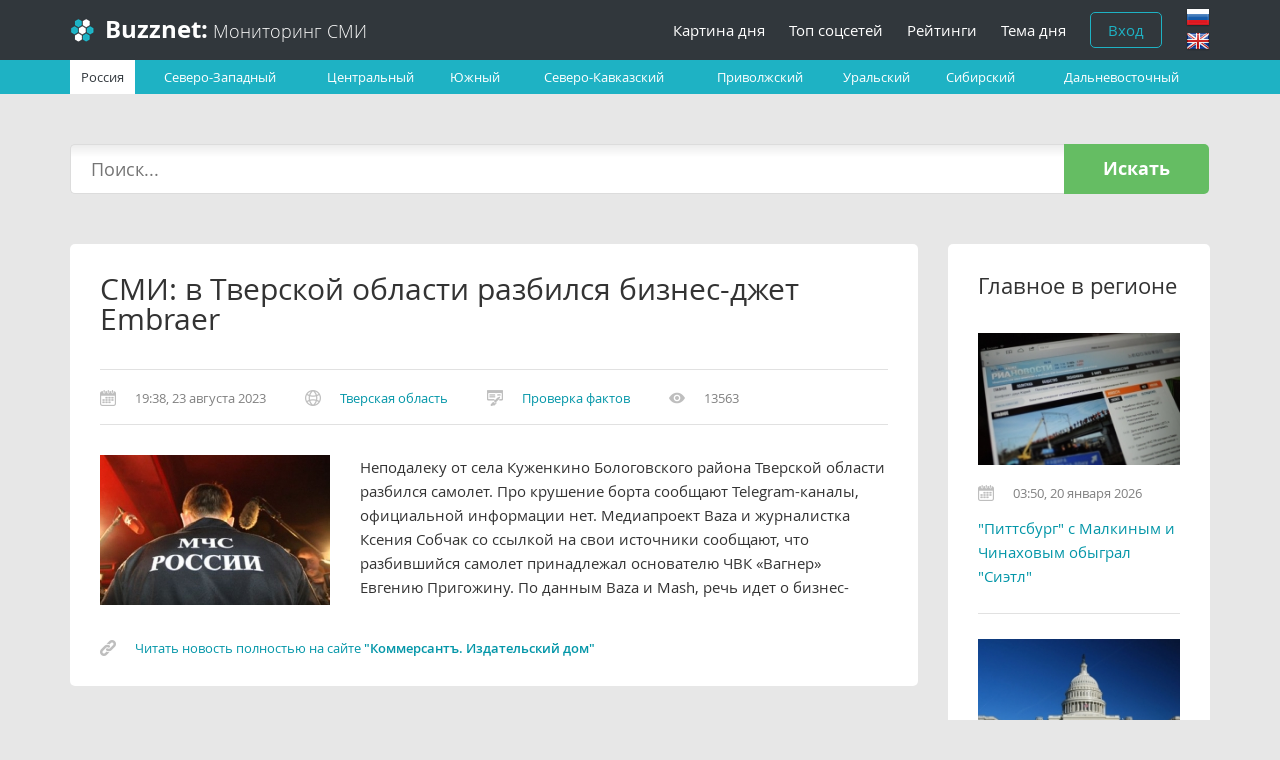

--- FILE ---
content_type: text/html; charset=UTF-8
request_url: https://news.buzznet.ru/russia/93ab0bdf733251c65a93915bae691fa9a1b224e6/cb8937b63883f6eaf3618ef18d43e699a62b3fb2
body_size: 17122
content:
<!DOCTYPE html>
<html lang="en">
<head>
    <meta charset="utf-8">
    <meta http-equiv="X-UA-Compatible" content="IE=edge">
    <meta name="viewport" content="width=device-width, initial-scale=1, minimum-scale=1.0, maximum-scale=1.0">
    <meta name="author" content="">

    <link rel="stylesheet" type="text/css" href="/css/bootstrap.min.css" />
<link rel="stylesheet" type="text/css" href="/css/main.css?1768876265" />
<script type="text/javascript" src="/assets/2ce94fc9/jquery.min.js"></script>
<script type="text/javascript" src="/assets/2ce94fc9/jui/js/jquery-ui.min.js"></script>
<script type="text/javascript" src="/js/jquery.dotdotdot.min.js"></script>
<script type="text/javascript" src="/js/bootstrap.min.js"></script>
<script type="text/javascript" src="/js/respond.min.js"></script>
<script type="text/javascript" src="/js/jquery.browser.min.js"></script>
<script type="text/javascript" src="/js/jquery.placeholder.js"></script>
<script type="text/javascript" src="/js/js.cookie.js"></script>
<script type="text/javascript" src="/js/main.js"></script>
<title>Buzznet: Мониторинг СМИ - СМИ: в Тверской области разбился бизнес-джет Embraer</title>

            <script type="text/javascript">
        if (window.parent.frames.length > 0) {
            window.stop();
        }
    </script>
    <!--[if lt IE 9]>
    <script src="https://oss.maxcdn.com/html5shiv/3.7.2/html5shiv.min.js"></script>
    <![endif]-->
</head>

<body class="dark">

<header>
    <div class="container">
        <nav>
                                                <a class="logo logo-full" href="https://buzznet.ru"><b>Buzznet:</b> Мониторинг СМИ</a>                                <a class="logo logo-short" href="https://buzznet.ru"><b>Buzznet</b></a>            
            <button class="navbar-toggle">
                <span class="icon-bar"></span>
                <span class="icon-bar"></span>
                <span class="icon-bar"></span>
            </button>

            <ul class="main-menu" id="yw0">
<li><a href="/">Картина дня</a></li>
<li><a href="https://top.buzznet.ru">Топ соцсетей</a></li>
<li><a href="https://buzznet.ru/media-rating">Рейтинги</a></li>
<li><a href="https://buzznet.ru/trend">Тема дня</a></li>
<li class="login"><a href="https://buzznet.ru/login">Вход</a></li>
<li class="language"><span />
<ul>
<li><a class="ru" data-language="ru" title="Русский" href="#"></a></li>
<li><a class="en" data-language="en" title="English" href="#"></a></li>
</ul>
</li>
</ul>        </nav>
    </div>
</header>

<main>
    
<div class="params">
    <div class="container">
        <div class="row">
            <div class="col-xs-12 hidden-xs hidden-sm">
                <ul class="district">
                    <li>
                        <a class="active" href="/russia">Россия</a>                    </li>
                                            <li>
                            <a class="" href="/szfo">Северо-Западный</a>                                                            <ul>
                                                                            <li>
                                            <a class="" href="/ark">Архангельская область</a>                                        </li>
                                                                            <li>
                                            <a class="" href="/vlg">Вологодская область</a>                                        </li>
                                                                            <li>
                                            <a class="" href="/kag">Калининградская область</a>                                        </li>
                                                                            <li>
                                            <a class="" href="/len">Ленинградская область</a>                                        </li>
                                                                            <li>
                                            <a class="" href="/mur">Мурманская область</a>                                        </li>
                                                                            <li>
                                            <a class="" href="/nen">Ненецкий автономный округ</a>                                        </li>
                                                                            <li>
                                            <a class="" href="/ngr">Новгородская область</a>                                        </li>
                                                                            <li>
                                            <a class="" href="/psk">Псковская область</a>                                        </li>
                                                                            <li>
                                            <a class="" href="/kar">Республика Карелия</a>                                        </li>
                                                                            <li>
                                            <a class="" href="/kom">Республика Коми</a>                                        </li>
                                                                            <li>
                                            <a class="" href="/spb">Санкт-Петербург</a>                                        </li>
                                                                    </ul>
                                                    </li>
                                            <li>
                            <a class="" href="/cfo">Центральный</a>                                                            <ul>
                                                                            <li>
                                            <a class="" href="/bel">Белгородская область</a>                                        </li>
                                                                            <li>
                                            <a class="" href="/bry">Брянская область</a>                                        </li>
                                                                            <li>
                                            <a class="" href="/vla">Владимирская область</a>                                        </li>
                                                                            <li>
                                            <a class="" href="/vor">Воронежская область</a>                                        </li>
                                                                            <li>
                                            <a class="" href="/iva">Ивановская область</a>                                        </li>
                                                                            <li>
                                            <a class="" href="/kal">Калужская область</a>                                        </li>
                                                                            <li>
                                            <a class="" href="/kos">Костромская область</a>                                        </li>
                                                                            <li>
                                            <a class="" href="/kur">Курская область</a>                                        </li>
                                                                            <li>
                                            <a class="" href="/lip">Липецкая область</a>                                        </li>
                                                                            <li>
                                            <a class="" href="/msk">Москва</a>                                        </li>
                                                                            <li>
                                            <a class="" href="/mos">Московская область</a>                                        </li>
                                                                            <li>
                                            <a class="" href="/orl">Орловская область</a>                                        </li>
                                                                            <li>
                                            <a class="" href="/rya">Рязанская область</a>                                        </li>
                                                                            <li>
                                            <a class="" href="/smo">Смоленская область</a>                                        </li>
                                                                            <li>
                                            <a class="" href="/tam">Тамбовская область</a>                                        </li>
                                                                            <li>
                                            <a class="" href="/tve">Тверская область</a>                                        </li>
                                                                            <li>
                                            <a class="" href="/tul">Тульская область</a>                                        </li>
                                                                            <li>
                                            <a class="" href="/yar">Ярославская область</a>                                        </li>
                                                                    </ul>
                                                    </li>
                                            <li>
                            <a class="" href="/ufo">Южный</a>                                                            <ul>
                                                                            <li>
                                            <a class="" href="/ast">Астраханская область</a>                                        </li>
                                                                            <li>
                                            <a class="" href="/vgg">Волгоградская область</a>                                        </li>
                                                                            <li>
                                            <a class="" href="/kra">Краснодарский край</a>                                        </li>
                                                                            <li>
                                            <a class="" href="/ady">Республика Адыгея</a>                                        </li>
                                                                            <li>
                                            <a class="" href="/klm">Республика Калмыкия</a>                                        </li>
                                                                            <li>
                                            <a class="" href="/crm">Республика Крым</a>                                        </li>
                                                                            <li>
                                            <a class="" href="/ros">Ростовская область</a>                                        </li>
                                                                            <li>
                                            <a class="" href="/sev">Севастополь</a>                                        </li>
                                                                    </ul>
                                                    </li>
                                            <li>
                            <a class="" href="/skfo">Северо-Кавказский</a>                                                            <ul>
                                                                            <li>
                                            <a class="" href="/kab">Кабардино-Балкарская республика</a>                                        </li>
                                                                            <li>
                                            <a class="" href="/kao">Карачаево-Черкесская республика</a>                                        </li>
                                                                            <li>
                                            <a class="" href="/dag">Республика Дагестан</a>                                        </li>
                                                                            <li>
                                            <a class="" href="/ing">Республика Ингушетия</a>                                        </li>
                                                                            <li>
                                            <a class="" href="/nor">Республика Северная Осетия — Алания</a>                                        </li>
                                                                            <li>
                                            <a class="" href="/sta">Ставропольский край</a>                                        </li>
                                                                            <li>
                                            <a class="" href="/cha">Чеченская республика</a>                                        </li>
                                                                    </ul>
                                                    </li>
                                            <li>
                            <a class="" href="/pfo">Приволжский</a>                                                            <ul>
                                                                            <li>
                                            <a class="" href="/kir">Кировская область</a>                                        </li>
                                                                            <li>
                                            <a class="" href="/niz">Нижегородская область</a>                                        </li>
                                                                            <li>
                                            <a class="" href="/ore">Оренбургская область</a>                                        </li>
                                                                            <li>
                                            <a class="" href="/pnz">Пензенская область</a>                                        </li>
                                                                            <li>
                                            <a class="" href="/per">Пермский край</a>                                        </li>
                                                                            <li>
                                            <a class="" href="/bas">Республика Башкортостан</a>                                        </li>
                                                                            <li>
                                            <a class="" href="/mar">Республика Марий Эл</a>                                        </li>
                                                                            <li>
                                            <a class="" href="/mor">Республика Мордовия</a>                                        </li>
                                                                            <li>
                                            <a class="" href="/tat">Республика Татарстан</a>                                        </li>
                                                                            <li>
                                            <a class="" href="/sam">Самарская область</a>                                        </li>
                                                                            <li>
                                            <a class="" href="/sar">Саратовская область</a>                                        </li>
                                                                            <li>
                                            <a class="" href="/udm">Удмуртская республика</a>                                        </li>
                                                                            <li>
                                            <a class="" href="/uly">Ульяновская область</a>                                        </li>
                                                                            <li>
                                            <a class="" href="/chv">Чувашская республика</a>                                        </li>
                                                                    </ul>
                                                    </li>
                                            <li>
                            <a class="" href="/uralfo">Уральский</a>                                                            <ul>
                                                                            <li>
                                            <a class="" href="/kug">Курганская область</a>                                        </li>
                                                                            <li>
                                            <a class="" href="/sve">Свердловская область</a>                                        </li>
                                                                            <li>
                                            <a class="" href="/tyu">Тюменская область</a>                                        </li>
                                                                            <li>
                                            <a class="" href="/khm">Ханты-Мансийский автономный округ — Югра</a>                                        </li>
                                                                            <li>
                                            <a class="" href="/che">Челябинская область</a>                                        </li>
                                                                            <li>
                                            <a class="" href="/yan">Ямало-Ненецкий автономный округ</a>                                        </li>
                                                                    </ul>
                                                    </li>
                                            <li>
                            <a class="" href="/sibfo">Сибирский</a>                                                            <ul>
                                                                            <li>
                                            <a class="" href="/alt">Алтайский край</a>                                        </li>
                                                                            <li>
                                            <a class="" href="/zab">Забайкальский край</a>                                        </li>
                                                                            <li>
                                            <a class="" href="/irk">Иркутская область</a>                                        </li>
                                                                            <li>
                                            <a class="" href="/kem">Кемеровская область</a>                                        </li>
                                                                            <li>
                                            <a class="" href="/kya">Красноярский край</a>                                        </li>
                                                                            <li>
                                            <a class="" href="/nvs">Новосибирская область</a>                                        </li>
                                                                            <li>
                                            <a class="" href="/oms">Омская область</a>                                        </li>
                                                                            <li>
                                            <a class="" href="/ali">Республика Алтай</a>                                        </li>
                                                                            <li>
                                            <a class="" href="/bur">Республика Бурятия</a>                                        </li>
                                                                            <li>
                                            <a class="" href="/tuv">Республика Тыва</a>                                        </li>
                                                                            <li>
                                            <a class="" href="/khk">Республика Хакасия</a>                                        </li>
                                                                            <li>
                                            <a class="" href="/tom">Томская область</a>                                        </li>
                                                                    </ul>
                                                    </li>
                                            <li>
                            <a class="" href="/dfo">Дальневосточный</a>                                                            <ul>
                                                                            <li>
                                            <a class="" href="/amu">Амурская область</a>                                        </li>
                                                                            <li>
                                            <a class="" href="/jew">Еврейская автономная область</a>                                        </li>
                                                                            <li>
                                            <a class="" href="/kam">Камчатский край</a>                                        </li>
                                                                            <li>
                                            <a class="" href="/mag">Магаданская область</a>                                        </li>
                                                                            <li>
                                            <a class="" href="/pri">Приморский край</a>                                        </li>
                                                                            <li>
                                            <a class="" href="/sah">Республика Саха (Якутия)</a>                                        </li>
                                                                            <li>
                                            <a class="" href="/sak">Сахалинская область</a>                                        </li>
                                                                            <li>
                                            <a class="" href="/kha">Хабаровский край</a>                                        </li>
                                                                            <li>
                                            <a class="" href="/chu">Чукотский автономный округ</a>                                        </li>
                                                                    </ul>
                                                    </li>
                                    </ul>
            </div>

            <div class="hidden-md hidden-lg">
                <a class="collapse-subject collapsed" role="button" data-toggle="collapse" aria-expanded="false" aria-controls="collapse-subject" href="#collapse-subject"><span class="glyphicon glyphicon-globe"></span> Выбрать субъект</a>
                <span class="current-subject">Россия</span>

                <div class="collapse" id="collapse-subject">
                    <div id="accordion" role="tablist" aria-multiselectable="true">
                        <div class="panel active">
                            <div role="tab" id="heading-all">
                                <a class="collapsed" data-toggle="collapse" data-parent="#accordion" aria-expanded="true" aria-controls="collapse-all" href="#collapse-all">Россия</a>                            </div>

                            <div id="collapse-all" class="collapse" role="tabpanel" aria-expanded="true"
                                 aria-labelledby="heading-all">
                                <a class="active" href="/russia">Все субъекты</a>                            </div>
                        </div>

                                                    <div class="panel">
                                <div role="tab" id="heading-2">
                                    <a class="collapsed" data-toggle="collapse" data-parent="#accordion" aria-expanded="false" aria-controls="collapse-2" href="#collapse-2">Северо-Западный федеральный округ</a>                                </div>

                                <div id="collapse-2" class="collapse"
                                     role="tabpanel" aria-labelledby="heading-2">
                                    <ul>
                                        <li><a class="" href="/szfo">Все субъекты</a></li>

                                                                                                                                    <li>
                                                    <a class="" href="/ark">Архангельская область</a>                                                </li>
                                                                                            <li>
                                                    <a class="" href="/vlg">Вологодская область</a>                                                </li>
                                                                                            <li>
                                                    <a class="" href="/kag">Калининградская область</a>                                                </li>
                                                                                            <li>
                                                    <a class="" href="/len">Ленинградская область</a>                                                </li>
                                                                                            <li>
                                                    <a class="" href="/mur">Мурманская область</a>                                                </li>
                                                                                            <li>
                                                    <a class="" href="/nen">Ненецкий автономный округ</a>                                                </li>
                                                                                            <li>
                                                    <a class="" href="/ngr">Новгородская область</a>                                                </li>
                                                                                            <li>
                                                    <a class="" href="/psk">Псковская область</a>                                                </li>
                                                                                            <li>
                                                    <a class="" href="/kar">Республика Карелия</a>                                                </li>
                                                                                            <li>
                                                    <a class="" href="/kom">Республика Коми</a>                                                </li>
                                                                                            <li>
                                                    <a class="" href="/spb">Санкт-Петербург</a>                                                </li>
                                                                                                                        </ul>
                                </div>
                            </div>
                                                    <div class="panel">
                                <div role="tab" id="heading-1">
                                    <a class="collapsed" data-toggle="collapse" data-parent="#accordion" aria-expanded="false" aria-controls="collapse-1" href="#collapse-1">Центральный федеральный округ</a>                                </div>

                                <div id="collapse-1" class="collapse"
                                     role="tabpanel" aria-labelledby="heading-1">
                                    <ul>
                                        <li><a class="" href="/cfo">Все субъекты</a></li>

                                                                                                                                    <li>
                                                    <a class="" href="/bel">Белгородская область</a>                                                </li>
                                                                                            <li>
                                                    <a class="" href="/bry">Брянская область</a>                                                </li>
                                                                                            <li>
                                                    <a class="" href="/vla">Владимирская область</a>                                                </li>
                                                                                            <li>
                                                    <a class="" href="/vor">Воронежская область</a>                                                </li>
                                                                                            <li>
                                                    <a class="" href="/iva">Ивановская область</a>                                                </li>
                                                                                            <li>
                                                    <a class="" href="/kal">Калужская область</a>                                                </li>
                                                                                            <li>
                                                    <a class="" href="/kos">Костромская область</a>                                                </li>
                                                                                            <li>
                                                    <a class="" href="/kur">Курская область</a>                                                </li>
                                                                                            <li>
                                                    <a class="" href="/lip">Липецкая область</a>                                                </li>
                                                                                            <li>
                                                    <a class="" href="/msk">Москва</a>                                                </li>
                                                                                            <li>
                                                    <a class="" href="/mos">Московская область</a>                                                </li>
                                                                                            <li>
                                                    <a class="" href="/orl">Орловская область</a>                                                </li>
                                                                                            <li>
                                                    <a class="" href="/rya">Рязанская область</a>                                                </li>
                                                                                            <li>
                                                    <a class="" href="/smo">Смоленская область</a>                                                </li>
                                                                                            <li>
                                                    <a class="" href="/tam">Тамбовская область</a>                                                </li>
                                                                                            <li>
                                                    <a class="" href="/tve">Тверская область</a>                                                </li>
                                                                                            <li>
                                                    <a class="" href="/tul">Тульская область</a>                                                </li>
                                                                                            <li>
                                                    <a class="" href="/yar">Ярославская область</a>                                                </li>
                                                                                                                        </ul>
                                </div>
                            </div>
                                                    <div class="panel">
                                <div role="tab" id="heading-3">
                                    <a class="collapsed" data-toggle="collapse" data-parent="#accordion" aria-expanded="false" aria-controls="collapse-3" href="#collapse-3">Южный федеральный округ</a>                                </div>

                                <div id="collapse-3" class="collapse"
                                     role="tabpanel" aria-labelledby="heading-3">
                                    <ul>
                                        <li><a class="" href="/ufo">Все субъекты</a></li>

                                                                                                                                    <li>
                                                    <a class="" href="/ast">Астраханская область</a>                                                </li>
                                                                                            <li>
                                                    <a class="" href="/vgg">Волгоградская область</a>                                                </li>
                                                                                            <li>
                                                    <a class="" href="/kra">Краснодарский край</a>                                                </li>
                                                                                            <li>
                                                    <a class="" href="/ady">Республика Адыгея</a>                                                </li>
                                                                                            <li>
                                                    <a class="" href="/klm">Республика Калмыкия</a>                                                </li>
                                                                                            <li>
                                                    <a class="" href="/crm">Республика Крым</a>                                                </li>
                                                                                            <li>
                                                    <a class="" href="/ros">Ростовская область</a>                                                </li>
                                                                                            <li>
                                                    <a class="" href="/sev">Севастополь</a>                                                </li>
                                                                                                                        </ul>
                                </div>
                            </div>
                                                    <div class="panel">
                                <div role="tab" id="heading-4">
                                    <a class="collapsed" data-toggle="collapse" data-parent="#accordion" aria-expanded="false" aria-controls="collapse-4" href="#collapse-4">Северо-Кавказский федеральный округ</a>                                </div>

                                <div id="collapse-4" class="collapse"
                                     role="tabpanel" aria-labelledby="heading-4">
                                    <ul>
                                        <li><a class="" href="/skfo">Все субъекты</a></li>

                                                                                                                                    <li>
                                                    <a class="" href="/kab">Кабардино-Балкарская республика</a>                                                </li>
                                                                                            <li>
                                                    <a class="" href="/kao">Карачаево-Черкесская республика</a>                                                </li>
                                                                                            <li>
                                                    <a class="" href="/dag">Республика Дагестан</a>                                                </li>
                                                                                            <li>
                                                    <a class="" href="/ing">Республика Ингушетия</a>                                                </li>
                                                                                            <li>
                                                    <a class="" href="/nor">Республика Северная Осетия — Алания</a>                                                </li>
                                                                                            <li>
                                                    <a class="" href="/sta">Ставропольский край</a>                                                </li>
                                                                                            <li>
                                                    <a class="" href="/cha">Чеченская республика</a>                                                </li>
                                                                                                                        </ul>
                                </div>
                            </div>
                                                    <div class="panel">
                                <div role="tab" id="heading-5">
                                    <a class="collapsed" data-toggle="collapse" data-parent="#accordion" aria-expanded="false" aria-controls="collapse-5" href="#collapse-5">Приволжский федеральный округ</a>                                </div>

                                <div id="collapse-5" class="collapse"
                                     role="tabpanel" aria-labelledby="heading-5">
                                    <ul>
                                        <li><a class="" href="/pfo">Все субъекты</a></li>

                                                                                                                                    <li>
                                                    <a class="" href="/kir">Кировская область</a>                                                </li>
                                                                                            <li>
                                                    <a class="" href="/niz">Нижегородская область</a>                                                </li>
                                                                                            <li>
                                                    <a class="" href="/ore">Оренбургская область</a>                                                </li>
                                                                                            <li>
                                                    <a class="" href="/pnz">Пензенская область</a>                                                </li>
                                                                                            <li>
                                                    <a class="" href="/per">Пермский край</a>                                                </li>
                                                                                            <li>
                                                    <a class="" href="/bas">Республика Башкортостан</a>                                                </li>
                                                                                            <li>
                                                    <a class="" href="/mar">Республика Марий Эл</a>                                                </li>
                                                                                            <li>
                                                    <a class="" href="/mor">Республика Мордовия</a>                                                </li>
                                                                                            <li>
                                                    <a class="" href="/tat">Республика Татарстан</a>                                                </li>
                                                                                            <li>
                                                    <a class="" href="/sam">Самарская область</a>                                                </li>
                                                                                            <li>
                                                    <a class="" href="/sar">Саратовская область</a>                                                </li>
                                                                                            <li>
                                                    <a class="" href="/udm">Удмуртская республика</a>                                                </li>
                                                                                            <li>
                                                    <a class="" href="/uly">Ульяновская область</a>                                                </li>
                                                                                            <li>
                                                    <a class="" href="/chv">Чувашская республика</a>                                                </li>
                                                                                                                        </ul>
                                </div>
                            </div>
                                                    <div class="panel">
                                <div role="tab" id="heading-6">
                                    <a class="collapsed" data-toggle="collapse" data-parent="#accordion" aria-expanded="false" aria-controls="collapse-6" href="#collapse-6">Уральский федеральный округ</a>                                </div>

                                <div id="collapse-6" class="collapse"
                                     role="tabpanel" aria-labelledby="heading-6">
                                    <ul>
                                        <li><a class="" href="/uralfo">Все субъекты</a></li>

                                                                                                                                    <li>
                                                    <a class="" href="/kug">Курганская область</a>                                                </li>
                                                                                            <li>
                                                    <a class="" href="/sve">Свердловская область</a>                                                </li>
                                                                                            <li>
                                                    <a class="" href="/tyu">Тюменская область</a>                                                </li>
                                                                                            <li>
                                                    <a class="" href="/khm">Ханты-Мансийский автономный округ — Югра</a>                                                </li>
                                                                                            <li>
                                                    <a class="" href="/che">Челябинская область</a>                                                </li>
                                                                                            <li>
                                                    <a class="" href="/yan">Ямало-Ненецкий автономный округ</a>                                                </li>
                                                                                                                        </ul>
                                </div>
                            </div>
                                                    <div class="panel">
                                <div role="tab" id="heading-7">
                                    <a class="collapsed" data-toggle="collapse" data-parent="#accordion" aria-expanded="false" aria-controls="collapse-7" href="#collapse-7">Сибирский федеральный округ</a>                                </div>

                                <div id="collapse-7" class="collapse"
                                     role="tabpanel" aria-labelledby="heading-7">
                                    <ul>
                                        <li><a class="" href="/sibfo">Все субъекты</a></li>

                                                                                                                                    <li>
                                                    <a class="" href="/alt">Алтайский край</a>                                                </li>
                                                                                            <li>
                                                    <a class="" href="/zab">Забайкальский край</a>                                                </li>
                                                                                            <li>
                                                    <a class="" href="/irk">Иркутская область</a>                                                </li>
                                                                                            <li>
                                                    <a class="" href="/kem">Кемеровская область</a>                                                </li>
                                                                                            <li>
                                                    <a class="" href="/kya">Красноярский край</a>                                                </li>
                                                                                            <li>
                                                    <a class="" href="/nvs">Новосибирская область</a>                                                </li>
                                                                                            <li>
                                                    <a class="" href="/oms">Омская область</a>                                                </li>
                                                                                            <li>
                                                    <a class="" href="/ali">Республика Алтай</a>                                                </li>
                                                                                            <li>
                                                    <a class="" href="/bur">Республика Бурятия</a>                                                </li>
                                                                                            <li>
                                                    <a class="" href="/tuv">Республика Тыва</a>                                                </li>
                                                                                            <li>
                                                    <a class="" href="/khk">Республика Хакасия</a>                                                </li>
                                                                                            <li>
                                                    <a class="" href="/tom">Томская область</a>                                                </li>
                                                                                                                        </ul>
                                </div>
                            </div>
                                                    <div class="panel">
                                <div role="tab" id="heading-8">
                                    <a class="collapsed" data-toggle="collapse" data-parent="#accordion" aria-expanded="false" aria-controls="collapse-8" href="#collapse-8">Дальневосточный федеральный округ</a>                                </div>

                                <div id="collapse-8" class="collapse"
                                     role="tabpanel" aria-labelledby="heading-8">
                                    <ul>
                                        <li><a class="" href="/dfo">Все субъекты</a></li>

                                                                                                                                    <li>
                                                    <a class="" href="/amu">Амурская область</a>                                                </li>
                                                                                            <li>
                                                    <a class="" href="/jew">Еврейская автономная область</a>                                                </li>
                                                                                            <li>
                                                    <a class="" href="/kam">Камчатский край</a>                                                </li>
                                                                                            <li>
                                                    <a class="" href="/mag">Магаданская область</a>                                                </li>
                                                                                            <li>
                                                    <a class="" href="/pri">Приморский край</a>                                                </li>
                                                                                            <li>
                                                    <a class="" href="/sah">Республика Саха (Якутия)</a>                                                </li>
                                                                                            <li>
                                                    <a class="" href="/sak">Сахалинская область</a>                                                </li>
                                                                                            <li>
                                                    <a class="" href="/kha">Хабаровский край</a>                                                </li>
                                                                                            <li>
                                                    <a class="" href="/chu">Чукотский автономный округ</a>                                                </li>
                                                                                                                        </ul>
                                </div>
                            </div>
                                            </div>
                </div>
            </div>
        </div>
    </div>
</div>

<div class="container">
    <div class="row">
        <form class="search-form" action="/search" method="get">        <input placeholder="Поиск..." type="text" value="" name="q" id="q" />        <a class="button-submit" href="#">Искать</a>        </form>    </div>

    <div class="row content">
        <div class="col-xs-12 col-sm-12 col-md-12 col-lg-9">
            <div itemscope itemtype="http://schema.org/NewsArticle" class="article">
                <div class="article-header">
                    <h1 itemprop="name">СМИ: в Тверской области разбился бизнес-джет Embraer</h1>
                </div>

                <div class="article-info">
                    <ul>
                        <li class="info-date">
                            <time itemprop="datePublished" datetime="2023-08-23T19:38">19:38, 23 августа 2023</time>
                        </li>

                                                    <li class="info-subject"><a href="/tve">Тверская область</a></li>
                        
                                                    <li class="info-verify"><a tabindex="0" href="#">Проверка фактов</a></li>
                        
                        
                                                    <li class="info-view">13563</li>
                                            </ul>
                </div>

                <div class="article-body">
                    <div itemprop="articleBody" class="article-content">
                                                    <img class="news-image" itemprop="image" src="https://thebrief.ru/images/gallery/500.jpg" alt="СМИ: в Тверской области разбился бизнес-джет Embraer" />                        
                        Неподалеку от села Куженкино Бологовского района Тверской области разбился самолет. Про крушение борта сообщают Telegram-каналы, официальной информации нет. Медиапроект Baza и журналистка Ксения Собчак со ссылкой на свои источники сообщают, что разбившийся самолет принадлежал основателю ЧВК «Вагнер» Евгению Пригожину. По данным Baza и Mash, речь идет о бизнес-джете Embraer Legacy 600. На его борту было семь человек, все они погибли, отмечает Baza. Baza пишет, что разбившийся самолет принадлежит Евгению Пригожину. Медиаменеджер, журналистка Ксения Собчак в своем Telegram-канале написала: «Мои источники сообщают, что сейчас в Тверской области упал самолет Embraer, принадлежащий Евгению Пригожину... Был ли там сам Пригожин — неизвестно». По данным flightradar24, самолет с бортовым номером RA-02795 — 16-летний частный Embraer Legacy 600, регулярно летал по маршруту Москва—Петербург. По данным портала planespotters.net, компания Wagner Group приобрела этот Embraer (ERJ-135) в сентябре 2020 года.                    </div>

                    <noindex><a class="info-link" target="_blank" href="https://www.kommersant.ru/doc/6174071">Читать новость полностью на сайте <strong>"Коммерсантъ. Издательский дом"</strong></a></noindex>
                </div>
            </div>

                            <div class="related">
                    <h5>Новости сюжета</h5>

                                            <div class="related-item">
                            <div class="related-body">
                                                                    <img class="source-image" title="НТВ" src="/uploads/source/0hbsapz1m072.jpg" alt="НТВ" />                                
                                <span
                                    class="info-date">12:16, 23 августа 2023</span>

                                <a class="related-title" href="/russia/b9e5224b5c6675875b6321584d5bbe9738160f89/cb8937b63883f6eaf3618ef18d43e699a62b3fb2">Пассажирский самолет готовится экстренно сесть в Шереметьево</a>                            </div>
                        </div>
                                            <div class="related-item">
                            <div class="related-body">
                                                                    <img class="source-image" title="НТВ" src="/uploads/source/0hbsapz1m072.jpg" alt="НТВ" />                                
                                <span
                                    class="info-date">12:22, 23 августа 2023</span>

                                <a class="related-title" href="/russia/db4c657c8b38de8751ccc138cdd14746f196f99f/cb8937b63883f6eaf3618ef18d43e699a62b3fb2">Лайнер Москва  Сочи экстренно сел в Шереметьево</a>                            </div>
                        </div>
                                            <div class="related-item">
                            <div class="related-body">
                                                                    <img class="source-image" title="Накануне.RU" src="/uploads/source/caws50zsxebx.jpg" alt="Накануне.RU" />                                
                                <span
                                    class="info-date">12:40, 23 августа 2023</span>

                                <a class="related-title" href="/russia/bc5baaecbc4c2da535ba06466fefb78db84b63ef/cb8937b63883f6eaf3618ef18d43e699a62b3fb2">Boing 737, вылетевший в Сочи, вернулся в "Шереметьево" из-за технических неполадок</a>                            </div>
                        </div>
                                            <div class="related-item">
                            <div class="related-body">
                                                                    <img class="source-image" title="Кубанские Новости" src="/uploads/source/r256r9dfqr35.jpg" alt="Кубанские Новости" />                                
                                <span
                                    class="info-date">12:46, 23 августа 2023</span>

                                <a class="related-title" href="/russia/977fdbc00216f0ea6975c6c1b5583caf9b02ad70/cb8937b63883f6eaf3618ef18d43e699a62b3fb2">Летевший в Сочи самолет вернулся в Шереметьево из-за неисправности системы кондиционирования</a>                            </div>
                        </div>
                                            <div class="related-item">
                            <div class="related-body">
                                                                    <img class="source-image" title="Московский День" src="/uploads/source/l1dssghmuyjy.jpg" alt="Московский День" />                                
                                <span
                                    class="info-date">13:13, 23 августа 2023</span>

                                <a class="related-title" href="/russia/6cd173c64247402bb42a768688a7769172deded9/cb8937b63883f6eaf3618ef18d43e699a62b3fb2">Пассажирский самолет экстренно вернулся в Шереметьево</a>                            </div>
                        </div>
                                            <div class="related-item">
                            <div class="related-body">
                                                                    <img class="source-image" title="МИР24" src="/uploads/source/fd5zr3l3mq4v.jpg" alt="МИР24" />                                
                                <span
                                    class="info-date">13:52, 23 августа 2023</span>

                                <a class="related-title" href="/russia/3dbde01e7f1a0a7b1ea0af5c71f54c7ad90279d8/cb8937b63883f6eaf3618ef18d43e699a62b3fb2">Отправлявшийся из Москвы в Сочи самолет вернулся в Шереметьево из-за неисправности</a>                            </div>
                        </div>
                                            <div class="related-item">
                            <div class="related-body">
                                                                    <img class="source-image" title="МОЛНЕТ.РУ" src="/uploads/source/00rxtifam5ye.jpg" alt="МОЛНЕТ.РУ" />                                
                                <span
                                    class="info-date">15:53, 23 августа 2023</span>

                                <a class="related-title" href="/russia/11cdbd73f26d1ca0f30f586fb077a4bd29519eba/cb8937b63883f6eaf3618ef18d43e699a62b3fb2">Самолет Москва-Сочи вернулся в Шереметьево из-за неисправности</a>                            </div>
                        </div>
                                            <div class="related-item">
                            <div class="related-body">
                                                                    <img class="source-image" title="Кубанские Новости" src="/uploads/source/r256r9dfqr35.jpg" alt="Кубанские Новости" />                                
                                <span
                                    class="info-date">16:16, 23 августа 2023</span>

                                <a class="related-title" href="/russia/76463e02c0762e15e140549928dbe7a520677d3f/cb8937b63883f6eaf3618ef18d43e699a62b3fb2">Пассажиры вернувшегося в Шереметьево самолета будут перевезены в Сочи резервным бортом</a>                            </div>
                        </div>
                                            <div class="related-item">
                            <div class="related-body">
                                                                    <img class="source-image" title="НТВ" src="/uploads/source/0hbsapz1m072.jpg" alt="НТВ" />                                
                                <span
                                    class="info-date">19:41, 23 августа 2023</span>

                                <a class="related-title" href="/russia/544dd0b088bed3f6ee94204b2e2f0bf43434299f/cb8937b63883f6eaf3618ef18d43e699a62b3fb2">СМИ: самолет разбился в Тверской области, погибли семеро</a>                            </div>
                        </div>
                                            <div class="related-item">
                            <div class="related-body">
                                                                    <img class="source-image" title="Накануне.RU" src="/uploads/source/caws50zsxebx.jpg" alt="Накануне.RU" />                                
                                <span
                                    class="info-date">19:46, 23 августа 2023</span>

                                <a class="related-title" href="/russia/c43b8d77987cc53cbd71612dadbb758263fc89ff/cb8937b63883f6eaf3618ef18d43e699a62b3fb2">Baza: В Тверской области упал бизнес-джет, предварительно, принадлежащий Пригожину</a>                            </div>
                        </div>
                                            <div class="related-item">
                            <div class="related-body">
                                                                    <img class="source-image" title="Росбалт.RU" src="/uploads/source/bynS9aiM5Hxf.jpg" alt="Росбалт.RU" />                                
                                <span
                                    class="info-date">19:49, 23 августа 2023</span>

                                <a class="related-title" href="/russia/ae1c41074123f81bf99b61c1d45c7aab0f891205/cb8937b63883f6eaf3618ef18d43e699a62b3fb2">Baza: Бизнес-джет Пригожина упал в Тверской области</a>                            </div>
                        </div>
                                            <div class="related-item">
                            <div class="related-body">
                                                                    <img class="source-image" title="Царьград" src="/uploads/source/mg6q40q2z3y5.jpg" alt="Царьград" />                                
                                <span
                                    class="info-date">19:52, 23 августа 2023</span>

                                <a class="related-title" href="/russia/3a649edd288b11bff053a29e862488750a266cac/cb8937b63883f6eaf3618ef18d43e699a62b3fb2">Самолет Пригожина потерпел крушение</a>                            </div>
                        </div>
                                            <div class="related-item">
                            <div class="related-body">
                                                                    <img class="source-image" title="Царьград" src="/uploads/source/mg6q40q2z3y5.jpg" alt="Царьград" />                                
                                <span
                                    class="info-date">19:52, 23 августа 2023</span>

                                <a class="related-title" href="/russia/996c68408fb0ee1622271812f79be5dc38dea7be/cb8937b63883f6eaf3618ef18d43e699a62b3fb2">В ЧВК "Вагнер" подтвердили: Рухнувший борт принадлежал Пригожину</a>                            </div>
                        </div>
                                            <div class="related-item">
                            <div class="related-body">
                                                                    <img class="source-image" title="BFM.RU" src="/uploads/source/n7ayupjsj0ud.jpg" alt="BFM.RU" />                                
                                <span
                                    class="info-date">19:54, 23 августа 2023</span>

                                <a class="related-title" href="/russia/f02ccc2d67b0d06e53b9a8ebf6b6a96d5924436c/cb8937b63883f6eaf3618ef18d43e699a62b3fb2">В Тверской области разбился самолет, предположительно, принадлежащий Пригожину</a>                            </div>
                        </div>
                                            <div class="related-item">
                            <div class="related-body">
                                                                    <img class="source-image" title="EADaily" src="/uploads/source/6yb46opjfm5c.jpg" alt="EADaily" />                                
                                <span
                                    class="info-date">19:55, 23 августа 2023</span>

                                <a class="related-title" href="/russia/beebe52f0938d96d5959196066225dc6229ddac4/cb8937b63883f6eaf3618ef18d43e699a62b3fb2">В Тверской области разбился самолет, принадлежащий Пригожину — СМИ</a>                            </div>
                        </div>
                                            <div class="related-item">
                            <div class="related-body">
                                                                    <img class="source-image" title="Югополис" src="/uploads/source/c93s4irgs8rd.jpg" alt="Югополис" />                                
                                <span
                                    class="info-date">19:57, 23 августа 2023</span>

                                <a class="related-title" href="/russia/06bbde6fc97a811cc1e1059edc9d4e686e73b3dd/cb8937b63883f6eaf3618ef18d43e699a62b3fb2">В Тверской области разбился бизнес-джет Пригожина, погибли люди</a>                            </div>
                        </div>
                                            <div class="related-item">
                            <div class="related-body">
                                                                    <img class="source-image" title="Коммерсантъ. Издательский дом" src="/uploads/source/lej38mwmxs42.png" alt="Коммерсантъ. Издательский дом" />                                
                                <span
                                    class="info-date">19:57, 23 августа 2023</span>

                                <a class="related-title" href="/russia/980bc2d53127bb9736897618eafd16106bc2f6aa/cb8937b63883f6eaf3618ef18d43e699a62b3fb2">МЧС сообщило о гибели 10 человек при крушении бизнес-джета в Тверской области</a>                            </div>
                        </div>
                                            <div class="related-item">
                            <div class="related-body">
                                                                    <img class="source-image" title="Кубанские Новости" src="/uploads/source/r256r9dfqr35.jpg" alt="Кубанские Новости" />                                
                                <span
                                    class="info-date">19:58, 23 августа 2023</span>

                                <a class="related-title" href="/russia/4686ac4eb3fbade5aaba7c7590a1597df7fa172f/cb8937b63883f6eaf3618ef18d43e699a62b3fb2">СМИ: в Тверской области разбился самолет, принадлежавший Евгению Пригожину. Есть погибшие</a>                            </div>
                        </div>
                                            <div class="related-item">
                            <div class="related-body">
                                                                    <img class="source-image" title="НТВ" src="/uploads/source/0hbsapz1m072.jpg" alt="НТВ" />                                
                                <span
                                    class="info-date">19:58, 23 августа 2023</span>

                                <a class="related-title" href="/russia/77685d0bb93afe732599bea9e349c60e4a6aeba2/cb8937b63883f6eaf3618ef18d43e699a62b3fb2">Крушение самолета в Тверской области: 10 человек погибли</a>                            </div>
                        </div>
                                            <div class="related-item">
                            <div class="related-body">
                                                                    <img class="source-image" title="Накануне.RU" src="/uploads/source/caws50zsxebx.jpg" alt="Накануне.RU" />                                
                                <span
                                    class="info-date">19:59, 23 августа 2023</span>

                                <a class="related-title" href="/russia/2c114a535bb0aff1497f26a6d0e84df18be4f275/cb8937b63883f6eaf3618ef18d43e699a62b3fb2">МЧС: 10 человек погибли при крушении бизнес-джета в Тверской области</a>                            </div>
                        </div>
                                            <div class="related-item">
                            <div class="related-body">
                                                                    <img class="source-image" title="Интерфакс" src="/uploads/source/d8ggoyk6gbrm.jpg" alt="Интерфакс" />                                
                                <span
                                    class="info-date">19:59, 23 августа 2023</span>

                                <a class="related-title" href="/russia/698794a5803594057cde9d4ba4405140372a09ac/cb8937b63883f6eaf3618ef18d43e699a62b3fb2">Частный самолет Embraer Legacy разбился в Тверской области</a>                            </div>
                        </div>
                                            <div class="related-item">
                            <div class="related-body">
                                                                    <img class="source-image" title="НТВ" src="/uploads/source/0hbsapz1m072.jpg" alt="НТВ" />                                
                                <span
                                    class="info-date">20:02, 23 августа 2023</span>

                                <a class="related-title" href="/russia/73f9b345585847acf2fa5385b616923b84b32d8c/cb8937b63883f6eaf3618ef18d43e699a62b3fb2">Росавиация: в разбившемся самолете среди пассажиров значился Евгений Пригожин</a>                            </div>
                        </div>
                                            <div class="related-item">
                            <div class="related-body">
                                                                    <img class="source-image" title="Царьград" src="/uploads/source/mg6q40q2z3y5.jpg" alt="Царьград" />                                
                                <span
                                    class="info-date">20:03, 23 августа 2023</span>

                                <a class="related-title" href="/russia/1dcfb4862f55d7ce9a4465c75db3ef907b323177/cb8937b63883f6eaf3618ef18d43e699a62b3fb2">Погибли 10 человек: В МЧС раскрыли официальные данные о крушении борта Пригожина</a>                            </div>
                        </div>
                                            <div class="related-item">
                            <div class="related-body">
                                                                    <img class="source-image" title="Реальное Время" src="/uploads/source/j5otlp67i5rj.jpg" alt="Реальное Время" />                                
                                <span
                                    class="info-date">20:03, 23 августа 2023</span>

                                <a class="related-title" href="/russia/55ac8ea558a20ce28d9592d114fb3c0aedcdba2f/cb8937b63883f6eaf3618ef18d43e699a62b3fb2">Росавиация: Евгений Пригожин значился пассажиром на борту упавшего самолета</a>                            </div>
                        </div>
                                            <div class="related-item">
                            <div class="related-body">
                                                                    <img class="source-image" title="Царьград" src="/uploads/source/mg6q40q2z3y5.jpg" alt="Царьград" />                                
                                <span
                                    class="info-date">20:03, 23 августа 2023</span>

                                <a class="related-title" href="/russia/5aa649287787fcbed6da88a6b92f4327f5c53449/cb8937b63883f6eaf3618ef18d43e699a62b3fb2">Пригожин находился на борту разбившегося в Тверской области самолёта - Росавиация</a>                            </div>
                        </div>
                                            <div class="related-item">
                            <div class="related-body">
                                                                    <img class="source-image" title="ИА &quot;Европейско-Азиатские Новости&quot;" src="/uploads/source/psc8tuxs5b9f.jpg" alt="ИА &quot;Европейско-Азиатские Новости&quot;" />                                
                                <span
                                    class="info-date">20:04, 23 августа 2023</span>

                                <a class="related-title" href="/russia/32c001d230685d56e3c2ed1260f99562c48fd3be/cb8937b63883f6eaf3618ef18d43e699a62b3fb2">В МЧС подтвердили катастрофу бизнес-джета Евгения Пригожина</a>                            </div>
                        </div>
                                            <div class="related-item">
                            <div class="related-body">
                                                                    <img class="source-image" title="Интерфакс" src="/uploads/source/d8ggoyk6gbrm.jpg" alt="Интерфакс" />                                
                                <span
                                    class="info-date">20:05, 23 августа 2023</span>

                                <a class="related-title" href="/russia/a9a0740c4b985bf1f6833250e8075a99382a4631/cb8937b63883f6eaf3618ef18d43e699a62b3fb2">В списке пассажиров разбившегося Embraer Legacy были имя и фамилия Евгения Пригожина</a>                            </div>
                        </div>
                                            <div class="related-item">
                            <div class="related-body">
                                                                    <img class="source-image" title="Накануне.RU" src="/uploads/source/caws50zsxebx.jpg" alt="Накануне.RU" />                                
                                <span
                                    class="info-date">20:07, 23 августа 2023</span>

                                <a class="related-title" href="/russia/ea70b3248bb281afdd48b2d9c2582bb5cdac0458/cb8937b63883f6eaf3618ef18d43e699a62b3fb2">Росавиация: Пригожин находился в списке пассажиров разбившегося самолета Embraer</a>                            </div>
                        </div>
                                            <div class="related-item">
                            <div class="related-body">
                                                                    <img class="source-image" title="НТВ" src="/uploads/source/0hbsapz1m072.jpg" alt="НТВ" />                                
                                <span
                                    class="info-date">20:08, 23 августа 2023</span>

                                <a class="related-title" href="/russia/70f9f07f77026507c16b4cc48b5186be9f4cd2d4/cb8937b63883f6eaf3618ef18d43e699a62b3fb2">Крушение самолета в Тверской области попало на видео</a>                            </div>
                        </div>
                                            <div class="related-item">
                            <div class="related-body">
                                                                    <img class="source-image" title="Псковская Лента Новостей" src="/uploads/source/hWOFSpfitzLo.png" alt="Псковская Лента Новостей" />                                
                                <span
                                    class="info-date">20:09, 23 августа 2023</span>

                                <a class="related-title" href="/russia/7884b3d5a8e53287465ea02925a163e44cb6a9a0/cb8937b63883f6eaf3618ef18d43e699a62b3fb2">В разбившемся в Тверской области самолете среди пассажиров значился Евгений Пригожин</a>                            </div>
                        </div>
                                            <div class="related-item">
                            <div class="related-body">
                                                                    <img class="source-image" title="47 новостей из Ленинградской области" src="/uploads/source/aTGXYQ6hoyy4.png" alt="47 новостей из Ленинградской области" />                                
                                <span
                                    class="info-date">20:11, 23 августа 2023</span>

                                <a class="related-title" href="/russia/2f81e459b768653df77fa01ab54bcb776ebe727b/cb8937b63883f6eaf3618ef18d43e699a62b3fb2">Десять человек погибли при крушении частного самолета в Тверской области. Росавиация заявила, что среди пассажиров числился Евгений Пригожин</a>                            </div>
                        </div>
                                            <div class="related-item">
                            <div class="related-body">
                                                                    <img class="source-image" title="EADaily" src="/uploads/source/6yb46opjfm5c.jpg" alt="EADaily" />                                
                                <span
                                    class="info-date">20:11, 23 августа 2023</span>

                                <a class="related-title" href="/russia/3c73eb8fd750486e12b1de8c2dbae3e4a8bbdadf/cb8937b63883f6eaf3618ef18d43e699a62b3fb2">Второй самолет Пригожина разворачивается над Москвой и направляется в аэропорт</a>                            </div>
                        </div>
                                            <div class="related-item">
                            <div class="related-body">
                                                                    <img class="source-image" title="MOS NEWS" src="/uploads/source/kriyvo4c49ii.jpg" alt="MOS NEWS" />                                
                                <span
                                    class="info-date">20:12, 23 августа 2023</span>

                                <a class="related-title" href="/russia/38744104fdbc7a9d656ac006a27b9335acb11baf/cb8937b63883f6eaf3618ef18d43e699a62b3fb2">МЧС: Предварительно, погибли все 10 человек из частного самолета, потерпевшего крушение в Тверской области</a>                            </div>
                        </div>
                                            <div class="related-item">
                            <div class="related-body">
                                                                    <img class="source-image" title="Южный Федеральный" src="/uploads/source/rd2lwptrxyhw.jpg" alt="Южный Федеральный" />                                
                                <span
                                    class="info-date">20:13, 23 августа 2023</span>

                                <a class="related-title" href="/russia/ba19be807e5bb58e91e834cd0757214d0cfd1b08/cb8937b63883f6eaf3618ef18d43e699a62b3fb2">Среди пассажиров разбившегося в Тверской области самолета значится имя Евгения Пригожина</a>                            </div>
                        </div>
                                            <div class="related-item">
                            <div class="related-body">
                                                                    <img class="source-image" title="Русская Весна" src="/uploads/source/rueezlu58hy1.jpg" alt="Русская Весна" />                                
                                <span
                                    class="info-date">20:16, 23 августа 2023</span>

                                <a class="related-title" href="/russia/9450ca3253f925e67bbe30a0e98b15290efe63f9/cb8937b63883f6eaf3618ef18d43e699a62b3fb2">Пригожин значился среди пассажиров разбившегося самолета</a>                            </div>
                        </div>
                                            <div class="related-item">
                            <div class="related-body">
                                                                    <img class="source-image" title="РИА &quot;Новый день&quot;" src="/uploads/source/6rdxin5hy74d.jpg" alt="РИА &quot;Новый день&quot;" />                                
                                <span
                                    class="info-date">20:17, 23 августа 2023</span>

                                <a class="related-title" href="/russia/3a9e80263cbf37fcb4e1149134f5248c54cebca2/cb8937b63883f6eaf3618ef18d43e699a62b3fb2">В Тверской области разбился частный самолет Пригожина: по предварительным данным, погибли десять человек</a>                            </div>
                        </div>
                                            <div class="related-item">
                            <div class="related-body">
                                                                    <img class="source-image" title="Коммерсантъ. Издательский дом" src="/uploads/source/lej38mwmxs42.png" alt="Коммерсантъ. Издательский дом" />                                
                                <span
                                    class="info-date">20:17, 23 августа 2023</span>

                                <a class="related-title" href="/russia/471d9d01a05f2c54f49bc53c1d5e72f73336904f/cb8937b63883f6eaf3618ef18d43e699a62b3fb2">Росавиация: в разбившемся бизнес-джете среди пассажиров значится Пригожин</a>                            </div>
                        </div>
                                            <div class="related-item">
                            <div class="related-body">
                                                                    <img class="source-image" title="Вечерняя Казань" src="/uploads/source/8w87q1ud31gn.jpg" alt="Вечерняя Казань" />                                
                                <span
                                    class="info-date">20:18, 23 августа 2023</span>

                                <a class="related-title" href="/russia/69cc463c7a4e46e76d7488c5b0c79de55cbbb7df/cb8937b63883f6eaf3618ef18d43e699a62b3fb2">Разбился самолет, в котором мог находиться Евгений Пригожин</a>                            </div>
                        </div>
                                            <div class="related-item">
                            <div class="related-body">
                                                                    <img class="source-image" title="Царьград" src="/uploads/source/mg6q40q2z3y5.jpg" alt="Царьград" />                                
                                <span
                                    class="info-date">20:18, 23 августа 2023</span>

                                <a class="related-title" href="/russia/837717397c59468da57a766fb8f6a0a61a7e53ff/cb8937b63883f6eaf3618ef18d43e699a62b3fb2">Пригожин уже один раз погибал в авиакатастрофе: неизвестные подробности возможной трагедии</a>                            </div>
                        </div>
                                            <div class="related-item">
                            <div class="related-body">
                                                                    <img class="source-image" title="Сайт Ставрополя 1777.ru" src="/uploads/source/8ctxelx6j5l2.jpg" alt="Сайт Ставрополя 1777.ru" />                                
                                <span
                                    class="info-date">20:19, 23 августа 2023</span>

                                <a class="related-title" href="/russia/01e18e281990ae609d4ef0d60cc2d66022f31686/cb8937b63883f6eaf3618ef18d43e699a62b3fb2">Евгений Пригожин числился в списке пассажиров разбившегося в Тверской области самолёта</a>                            </div>
                        </div>
                                            <div class="related-item">
                            <div class="related-body">
                                                                    <img class="source-image" title="Yтро" src="/uploads/source/xppe7w4zuh8x.jpg" alt="Yтро" />                                
                                <span
                                    class="info-date">20:19, 23 августа 2023</span>

                                <a class="related-title" href="/russia/a87c5dfa358e13b0b7b69c6c93095ddd55ce115b/cb8937b63883f6eaf3618ef18d43e699a62b3fb2">В Тверской области разбился самолет: в списке пассажиров был Евгений Пригожин</a>                            </div>
                        </div>
                                            <div class="related-item">
                            <div class="related-body">
                                                                    <img class="source-image" title="URA.RU" src="/uploads/source/7vpmd9b2g3vy.jpg" alt="URA.RU" />                                
                                <span
                                    class="info-date">20:22, 23 августа 2023</span>

                                <a class="related-title" href="/russia/bf563d68c07cee974329c023131f1a6ca19bccd8/cb8937b63883f6eaf3618ef18d43e699a62b3fb2">В Тверской области разбился бизнес-джет с Пригожиным: что известно о происшествии.</a>                            </div>
                        </div>
                                            <div class="related-item">
                            <div class="related-body">
                                                                    <img class="source-image" title="URA.RU" src="/uploads/source/7vpmd9b2g3vy.jpg" alt="URA.RU" />                                
                                <span
                                    class="info-date">20:23, 23 августа 2023</span>

                                <a class="related-title" href="/russia/0ec645fb12d24aedf10d536cfdc8a8b28b6bf49f/cb8937b63883f6eaf3618ef18d43e699a62b3fb2">МЧС: погибли 10 человек при крушении самолета в Тверской области</a>                            </div>
                        </div>
                                            <div class="related-item">
                            <div class="related-body">
                                                                    <img class="source-image" title="URA.RU" src="/uploads/source/7vpmd9b2g3vy.jpg" alt="URA.RU" />                                
                                <span
                                    class="info-date">20:23, 23 августа 2023</span>

                                <a class="related-title" href="/russia/87457211ac0ad5dd5acbe5c7d78d277750e76b4e/cb8937b63883f6eaf3618ef18d43e699a62b3fb2">Интерфакс: Пригожин был среди пассажиров упавшего самолета в Тверской области</a>                            </div>
                        </div>
                                            <div class="related-item">
                            <div class="related-body">
                                                                    <img class="source-image" title="URA.RU" src="/uploads/source/7vpmd9b2g3vy.jpg" alt="URA.RU" />                                
                                <span
                                    class="info-date">20:23, 23 августа 2023</span>

                                <a class="related-title" href="/russia/fb67b5cbf90cb0a37e3fde7bf08f7f5d92d6cbb8/cb8937b63883f6eaf3618ef18d43e699a62b3fb2">Собчак: упавший самолет в Тверской области принадлежал Пригожину</a>                            </div>
                        </div>
                                            <div class="related-item">
                            <div class="related-body">
                                                                    <img class="source-image" title="Блокнот - Воронеж" src="/uploads/source/ursio0k1f5jc.png" alt="Блокнот - Воронеж" />                                
                                <span
                                    class="info-date">20:24, 23 августа 2023</span>

                                <a class="related-title" href="/russia/97327e0e3f22a5db4239b4300b5535c1dbdf3547/cb8937b63883f6eaf3618ef18d43e699a62b3fb2">Евгений Пригожин значился пассажиром: в России разбился частный самолет Embraer</a>                            </div>
                        </div>
                                            <div class="related-item">
                            <div class="related-body">
                                                                    <img class="source-image" title="Коммерсантъ. Издательский дом" src="/uploads/source/lej38mwmxs42.png" alt="Коммерсантъ. Издательский дом" />                                
                                <span
                                    class="info-date">20:24, 23 августа 2023</span>

                                <a class="related-title" href="/russia/c2522084dc25425bb881a042c10d6a2002f0b121/cb8937b63883f6eaf3618ef18d43e699a62b3fb2">Тверской губернатор взял на контроль ситуацию с крушением бизнес-джета Embraer</a>                            </div>
                        </div>
                                            <div class="related-item">
                            <div class="related-body">
                                                                    <img class="source-image" title="Брянск Today" src="/uploads/source/Vz7oIlfz0MB1.png" alt="Брянск Today" />                                
                                <span
                                    class="info-date">20:25, 23 августа 2023</span>

                                <a class="related-title" href="/russia/2909091be404e5e8685ab1275f33fc33454bf0b0/cb8937b63883f6eaf3618ef18d43e699a62b3fb2">В Тверской области разбился самолет Евгения Пригожина, все погибли</a>                            </div>
                        </div>
                                            <div class="related-item">
                            <div class="related-body">
                                                                    <img class="source-image" title="Южный Федеральный" src="/uploads/source/rd2lwptrxyhw.jpg" alt="Южный Федеральный" />                                
                                <span
                                    class="info-date">20:26, 23 августа 2023</span>

                                <a class="related-title" href="/russia/a41f69e5727f055935aa734e55e0ed2e4a00902a/cb8937b63883f6eaf3618ef18d43e699a62b3fb2">Глава Тверской области взял на личный контроль происшествие с крушением самолета</a>                            </div>
                        </div>
                                            <div class="related-item">
                            <div class="related-body">
                                                                    <img class="source-image" title="Петрозаводск говорит" src="/uploads/source/opnvv2yc4zgz.jpg" alt="Петрозаводск говорит" />                                
                                <span
                                    class="info-date">20:28, 23 августа 2023</span>

                                <a class="related-title" href="/russia/f5181a9d76bcdb90ca38c6a55bd05244afb74f58/cb8937b63883f6eaf3618ef18d43e699a62b3fb2">Евгений Пригожин значился в списке пассажиров разбившегося самолета</a>                            </div>
                        </div>
                                            <div class="related-item">
                            <div class="related-body">
                                                                    <img class="source-image" title="Царьград" src="/uploads/source/mg6q40q2z3y5.jpg" alt="Царьград" />                                
                                <span
                                    class="info-date">20:29, 23 августа 2023</span>

                                <a class="related-title" href="/russia/b562c7b4829f1ef66e8b01ce8c9b69b8677bb80c/cb8937b63883f6eaf3618ef18d43e699a62b3fb2">Второй самолёт Пригожина делает зигзаги над Москвой - источники</a>                            </div>
                        </div>
                                            <div class="related-item">
                            <div class="related-body">
                                                                    <img class="source-image" title="Интерфакс" src="/uploads/source/d8ggoyk6gbrm.jpg" alt="Интерфакс" />                                
                                <span
                                    class="info-date">20:30, 23 августа 2023</span>

                                <a class="related-title" href="/russia/76556d447c2614b3f63d4f512b921cf01275d12a/cb8937b63883f6eaf3618ef18d43e699a62b3fb2">На месте крушения самолета под Тверью работают спасатели</a>                            </div>
                        </div>
                                            <div class="related-item">
                            <div class="related-body">
                                                                    <img class="source-image" title="ИА &quot;Высота 102.0&quot;" src="/uploads/source/39o5cv64ahbq.jpg" alt="ИА &quot;Высота 102.0&quot;" />                                
                                <span
                                    class="info-date">20:30, 23 августа 2023</span>

                                <a class="related-title" href="/russia/9dd4fe05eb1f8dcff52dedba2cfbc93145877add/cb8937b63883f6eaf3618ef18d43e699a62b3fb2">Самолет Евгения Пригожина разбился под селом Куженкино в Тверской области</a>                            </div>
                        </div>
                                            <div class="related-item">
                            <div class="related-body">
                                                                    <img class="source-image" title="НТВ" src="/uploads/source/0hbsapz1m072.jpg" alt="НТВ" />                                
                                <span
                                    class="info-date">20:30, 23 августа 2023</span>

                                <a class="related-title" href="/russia/9f700473d10593bd2444b4f022ac32a53933ff58/cb8937b63883f6eaf3618ef18d43e699a62b3fb2">Власти: разбившийся в Тверской области самолет был гражданским</a>                            </div>
                        </div>
                                            <div class="related-item">
                            <div class="related-body">
                                                                    <img class="source-image" title="Псковское агентство информации" src="/uploads/source/78pr1YSNMZEU.png" alt="Псковское агентство информации" />                                
                                <span
                                    class="info-date">20:30, 23 августа 2023</span>

                                <a class="related-title" href="/russia/b14404ff2fbc7f8d2b0cd5e32aba2d685045d86b/cb8937b63883f6eaf3618ef18d43e699a62b3fb2">10 человек погибли при крушении частного самолета Embraer Legacy в Тверской области</a>                            </div>
                        </div>
                                            <div class="related-item">
                            <div class="related-body">
                                                                    <img class="source-image" title="Metro" src="/uploads/source/x9u7gde6jmte.jpg" alt="Metro" />                                
                                <span
                                    class="info-date">20:30, 23 августа 2023</span>

                                <a class="related-title" href="/russia/db89de847c885fea81292200201b9febb1019d52/cb8937b63883f6eaf3618ef18d43e699a62b3fb2">В Тверской области разбился частный самолет, среди пассажиров значился Евгений Пригожин</a>                            </div>
                        </div>
                                            <div class="related-item">
                            <div class="related-body">
                                                                    <img class="source-image" title="Вечерняя Казань" src="/uploads/source/8w87q1ud31gn.jpg" alt="Вечерняя Казань" />                                
                                <span
                                    class="info-date">20:31, 23 августа 2023</span>

                                <a class="related-title" href="/russia/409ac13c20486e51ce7de2a3c24ab147d1f97423/cb8937b63883f6eaf3618ef18d43e699a62b3fb2">Очевидцы крушения самолета в Тверской области: Было два сильных хлопка</a>                            </div>
                        </div>
                                            <div class="related-item">
                            <div class="related-body">
                                                                    <img class="source-image" title="infox.ru" src="/uploads/source/7evzdquytfbr.jpg" alt="infox.ru" />                                
                                <span
                                    class="info-date">20:35, 23 августа 2023</span>

                                <a class="related-title" href="/russia/413dd1ecb7fee48a752065468d5067a983ca4f6b/cb8937b63883f6eaf3618ef18d43e699a62b3fb2">СМИ: в разбившемся бизнес-джете среди пассажиров значится Евгений Пригожин</a>                            </div>
                        </div>
                                            <div class="related-item">
                            <div class="related-body">
                                                                    <img class="source-image" title="Царьград" src="/uploads/source/mg6q40q2z3y5.jpg" alt="Царьград" />                                
                                <span
                                    class="info-date">20:49, 23 августа 2023</span>

                                <a class="related-title" href="/russia/61860854303c91701f83f2e3bfe8c2dd74da8444/cb8937b63883f6eaf3618ef18d43e699a62b3fb2">Был ли Пригожин? Источники озвучили свою версию крушения бизнес-джета. Вопросов всё больше</a>                            </div>
                        </div>
                                            <div class="related-item">
                            <div class="related-body">
                                                                    <img class="source-image" title="ugra-news.ru" src="/uploads/source/esfukj9vc7q3.jpg" alt="ugra-news.ru" />                                
                                <span
                                    class="info-date">20:50, 23 августа 2023</span>

                                <a class="related-title" href="/russia/2cbb662bb335b1da1f5a8a23724e3a621e723f4a/cb8937b63883f6eaf3618ef18d43e699a62b3fb2">Евгений Пригожин значился среди пассажиров частного самолёта, разбившегося в Тверской области</a>                            </div>
                        </div>
                                            <div class="related-item">
                            <div class="related-body">
                                                                    <img class="source-image" title="Царьград" src="/uploads/source/mg6q40q2z3y5.jpg" alt="Царьград" />                                
                                <span
                                    class="info-date">20:50, 23 августа 2023</span>

                                <a class="related-title" href="/russia/e71e90ac9a7cfd6bd1892cf78d5be49a7d42d7c7/cb8937b63883f6eaf3618ef18d43e699a62b3fb2">ЧП с самолётом. До Пригожина не может дозвониться даже близкое окружение</a>                            </div>
                        </div>
                                            <div class="related-item">
                            <div class="related-body">
                                                                    <img class="source-image" title="Коммерсантъ. Издательский дом" src="/uploads/source/lej38mwmxs42.png" alt="Коммерсантъ. Издательский дом" />                                
                                <span
                                    class="info-date">20:50, 23 августа 2023</span>

                                <a class="related-title" href="/russia/80d0962fbc9c85ca9d56caf3979468d708364071/cb8937b63883f6eaf3618ef18d43e699a62b3fb2">«РИА Новости»: на месте крушения Embraer обнаружены тела восьми погибших</a>                            </div>
                        </div>
                                            <div class="related-item">
                            <div class="related-body">
                                                                    <img class="source-image" title="Южный Федеральный" src="/uploads/source/rd2lwptrxyhw.jpg" alt="Южный Федеральный" />                                
                                <span
                                    class="info-date">20:52, 23 августа 2023</span>

                                <a class="related-title" href="/russia/8448f94d12628c84de29ac6da77083ff148ed7c8/cb8937b63883f6eaf3618ef18d43e699a62b3fb2">Очевидцы раскрыли обстоятельства возможного крушения самолета Евгения Пригожина</a>                            </div>
                        </div>
                                            <div class="related-item">
                            <div class="related-body">
                                                                    <img class="source-image" title="Накануне.RU" src="/uploads/source/caws50zsxebx.jpg" alt="Накануне.RU" />                                
                                <span
                                    class="info-date">20:53, 23 августа 2023</span>

                                <a class="related-title" href="/russia/d8a9f7a67039cb93deed1995154ce5197135ebd2/cb8937b63883f6eaf3618ef18d43e699a62b3fb2">На месте крушения самолета Embraer обнаружили тела восьми погибших</a>                            </div>
                        </div>
                                            <div class="related-item">
                            <div class="related-body">
                                                                    <img class="source-image" title="ИА &quot;Европейско-Азиатские Новости&quot;" src="/uploads/source/psc8tuxs5b9f.jpg" alt="ИА &quot;Европейско-Азиатские Новости&quot;" />                                
                                <span
                                    class="info-date">20:54, 23 августа 2023</span>

                                <a class="related-title" href="/russia/e190c53a1d6915ae1e19724e5014248c5d4589c6/cb8937b63883f6eaf3618ef18d43e699a62b3fb2">Крушение самолета Пригожина: все последние слухи и факты</a>                            </div>
                        </div>
                                            <div class="related-item">
                            <div class="related-body">
                                                                    <img class="source-image" title="Реальное Время" src="/uploads/source/j5otlp67i5rj.jpg" alt="Реальное Время" />                                
                                <span
                                    class="info-date">20:55, 23 августа 2023</span>

                                <a class="related-title" href="/russia/3bd71b43209bcfde4d7f2f70800367a6f62df9cf/cb8937b63883f6eaf3618ef18d43e699a62b3fb2">На месте крушения самолета в Тверской области обнаружили тела восьми погибших</a>                            </div>
                        </div>
                                            <div class="related-item">
                            <div class="related-body">
                                                                    <img class="source-image" title="Блокнот - Краснодар" src="/uploads/source/h7cx3bkav8i2.png" alt="Блокнот - Краснодар" />                                
                                <span
                                    class="info-date">20:56, 23 августа 2023</span>

                                <a class="related-title" href="/russia/a48c5914bdb96869bbaec6aab68711b83e0fc9d6/cb8937b63883f6eaf3618ef18d43e699a62b3fb2">«Мало кто поверит в его гибель»: краснодарский политолог о крушении самолёта Евгения Пригожина</a>                            </div>
                        </div>
                                            <div class="related-item">
                            <div class="related-body">
                                                                    <img class="source-image" title="Янтарный Край - газета Online Калининград" src="/uploads/source/igo7AZmSSFYx.png" alt="Янтарный Край - газета Online Калининград" />                                
                                <span
                                    class="info-date">20:59, 23 августа 2023</span>

                                <a class="related-title" href="/russia/9d90512c0995380a7abbc90d04dac1c144463842/cb8937b63883f6eaf3618ef18d43e699a62b3fb2">Бизнес-джет основателя ЧВК «Вагнер» Евгения Пригожина разбился</a>                            </div>
                        </div>
                                            <div class="related-item">
                            <div class="related-body">
                                                                    <img class="source-image" title="Росбалт.RU" src="/uploads/source/bynS9aiM5Hxf.jpg" alt="Росбалт.RU" />                                
                                <span
                                    class="info-date">21:01, 23 августа 2023</span>

                                <a class="related-title" href="/russia/167ab1fa4e35434b5cc50404ac31b52da503cea4/cb8937b63883f6eaf3618ef18d43e699a62b3fb2">РИА «Новости»: Тела восьми погибших найдены на месте падения самолета Пригожина</a>                            </div>
                        </div>
                                            <div class="related-item">
                            <div class="related-body">
                                                                    <img class="source-image" title="НТВ" src="/uploads/source/0hbsapz1m072.jpg" alt="НТВ" />                                
                                <span
                                    class="info-date">21:04, 23 августа 2023</span>

                                <a class="related-title" href="/russia/ff2ca08e9a67ad0d2d4bb6520ce5addc172f37fe/cb8937b63883f6eaf3618ef18d43e699a62b3fb2">На месте крушения самолета в Тверской области нашли тела восьми погибших</a>                            </div>
                        </div>
                                            <div class="related-item">
                            <div class="related-body">
                                                                    <img class="source-image" title="EADaily" src="/uploads/source/6yb46opjfm5c.jpg" alt="EADaily" />                                
                                <span
                                    class="info-date">21:05, 23 августа 2023</span>

                                <a class="related-title" href="/russia/621b2e1ce043d3f2f1628fb46cde35d33fc325fb/cb8937b63883f6eaf3618ef18d43e699a62b3fb2">Второй самолет Пригожина приземлился в Москве</a>                            </div>
                        </div>
                                            <div class="related-item">
                            <div class="related-body">
                                                                    <img class="source-image" title="Сайт Ставрополя 1777.ru" src="/uploads/source/8ctxelx6j5l2.jpg" alt="Сайт Ставрополя 1777.ru" />                                
                                <span
                                    class="info-date">21:07, 23 августа 2023</span>

                                <a class="related-title" href="/russia/15a3ce41436d09f60025699ec71cb16dcb53b2b6/cb8937b63883f6eaf3618ef18d43e699a62b3fb2">Второй самолёт Евгения Пригожина приземлился в Москве</a>                            </div>
                        </div>
                                            <div class="related-item">
                            <div class="related-body">
                                                                    <img class="source-image" title="47 новостей из Ленинградской области" src="/uploads/source/aTGXYQ6hoyy4.png" alt="47 новостей из Ленинградской области" />                                
                                <span
                                    class="info-date">21:08, 23 августа 2023</span>

                                <a class="related-title" href="/russia/dd465d6dcfb26c8eab07d1c7576f516996da4172/cb8937b63883f6eaf3618ef18d43e699a62b3fb2">Второй самолет Евгения Пригожина вернулся в столицу</a>                            </div>
                        </div>
                                            <div class="related-item">
                            <div class="related-body">
                                                                    <img class="source-image" title="Царьград" src="/uploads/source/mg6q40q2z3y5.jpg" alt="Царьград" />                                
                                <span
                                    class="info-date">21:10, 23 августа 2023</span>

                                <a class="related-title" href="/russia/e0e2953becc910c9a6b4803c952cd19223c7d9a8/cb8937b63883f6eaf3618ef18d43e699a62b3fb2">Задымился ещё в воздухе: В Сети появились новые кадры крушения Embraer</a>                            </div>
                        </div>
                                            <div class="related-item">
                            <div class="related-body">
                                                                    <img class="source-image" title="Вечерняя Казань" src="/uploads/source/8w87q1ud31gn.jpg" alt="Вечерняя Казань" />                                
                                <span
                                    class="info-date">21:12, 23 августа 2023</span>

                                <a class="related-title" href="/russia/8cecef173f91b95030578f9af1bba27078613bcc/cb8937b63883f6eaf3618ef18d43e699a62b3fb2">На месте крушения самолета в Тверской области обнаружены тела 8 погибших</a>                            </div>
                        </div>
                                            <div class="related-item">
                            <div class="related-body">
                                                                    <img class="source-image" title="MOS NEWS" src="/uploads/source/kriyvo4c49ii.jpg" alt="MOS NEWS" />                                
                                <span
                                    class="info-date">21:13, 23 августа 2023</span>

                                <a class="related-title" href="/russia/04bb22e0a15f026126c358c0174f300f3d2eddc4/cb8937b63883f6eaf3618ef18d43e699a62b3fb2">Частный самолет разбился в Тверской области</a>                            </div>
                        </div>
                                            <div class="related-item">
                            <div class="related-body">
                                                                    <img class="source-image" title="Царьград" src="/uploads/source/mg6q40q2z3y5.jpg" alt="Царьград" />                                
                                <span
                                    class="info-date">21:16, 23 августа 2023</span>

                                <a class="related-title" href="/russia/eb149bb355c4aeec44807bd5e3d47dcec020cdbd/cb8937b63883f6eaf3618ef18d43e699a62b3fb2">Разбираться не стали. Западные СМИ уже похоронили Пригожина</a>                            </div>
                        </div>
                                            <div class="related-item">
                            <div class="related-body">
                                                                    <img class="source-image" title="НТВ" src="/uploads/source/0hbsapz1m072.jpg" alt="НТВ" />                                
                                <span
                                    class="info-date">21:19, 23 августа 2023</span>

                                <a class="related-title" href="/russia/56ee21af8a73f8ea9aadf2478476e2dec7c9d81a/cb8937b63883f6eaf3618ef18d43e699a62b3fb2">Росавиация назвала хозяина самолета, разбившегося в Тверской области</a>                            </div>
                        </div>
                                            <div class="related-item">
                            <div class="related-body">
                                                                    <img class="source-image" title="НТВ" src="/uploads/source/0hbsapz1m072.jpg" alt="НТВ" />                                
                                <span
                                    class="info-date">21:20, 23 августа 2023</span>

                                <a class="related-title" href="/russia/230add1991b46c94beaf85282f2906cd0a57d4fd/cb8937b63883f6eaf3618ef18d43e699a62b3fb2">СК завел уголовное дело о крушении самолета в Тверской области</a>                            </div>
                        </div>
                                            <div class="related-item">
                            <div class="related-body">
                                                                    <img class="source-image" title="Южный Федеральный" src="/uploads/source/rd2lwptrxyhw.jpg" alt="Южный Федеральный" />                                
                                <span
                                    class="info-date">21:29, 23 августа 2023</span>

                                <a class="related-title" href="/russia/f29015931fd862f72ca76930a7eff9f37fb2b43c/cb8937b63883f6eaf3618ef18d43e699a62b3fb2">Политолог Марков назвал возможное крушение самолета Евгения Пригожина «терактом Украины»</a>                            </div>
                        </div>
                                            <div class="related-item">
                            <div class="related-body">
                                                                    <img class="source-image" title="EADaily" src="/uploads/source/6yb46opjfm5c.jpg" alt="EADaily" />                                
                                <span
                                    class="info-date">21:30, 23 августа 2023</span>

                                <a class="related-title" href="/russia/d4a9e707c832eb74aa4c971bdb75fbb0e66f59e5/cb8937b63883f6eaf3618ef18d43e699a62b3fb2">Пригожин погиб в результате крушения самолета под Тверью — Рогов</a>                            </div>
                        </div>
                                            <div class="related-item">
                            <div class="related-body">
                                                                    <img class="source-image" title="Коммерсантъ. Издательский дом" src="/uploads/source/lej38mwmxs42.png" alt="Коммерсантъ. Издательский дом" />                                
                                <span
                                    class="info-date">21:30, 23 августа 2023</span>

                                <a class="related-title" href="/russia/6c6efe310ca8489892be303cf1f4a01019d99f14/cb8937b63883f6eaf3618ef18d43e699a62b3fb2">Рогов: Пригожин погиб при крушении самолета в Тверской области</a>                            </div>
                        </div>
                                            <div class="related-item">
                            <div class="related-body">
                                                                    <img class="source-image" title="iVyborg.Ru" src="/uploads/source/jubabsftupxf.jpg" alt="iVyborg.Ru" />                                
                                <span
                                    class="info-date">21:41, 23 августа 2023</span>

                                <a class="related-title" href="/russia/399e447d70ba2a97b77ddacb399d5ef8388b5bab/cb8937b63883f6eaf3618ef18d43e699a62b3fb2">В Тверской области разбился самолет, летевший в Петербург</a>                            </div>
                        </div>
                                            <div class="related-item">
                            <div class="related-body">
                                                                    <img class="source-image" title="JustMedia" src="/uploads/source/tjoowq2z21sn.jpg" alt="JustMedia" />                                
                                <span
                                    class="info-date">21:41, 23 августа 2023</span>

                                <a class="related-title" href="/russia/587105706a742ab6759c0696b99c87acbe454e53/cb8937b63883f6eaf3618ef18d43e699a62b3fb2">В Тверской области рухнул самолет, принадлежащий Евгению Пригожину</a>                            </div>
                        </div>
                                            <div class="related-item">
                            <div class="related-body">
                                                                    <img class="source-image" title="ДОН-24" src="/uploads/source/lo3nzb484xpb.jpg" alt="ДОН-24" />                                
                                <span
                                    class="info-date">21:44, 23 августа 2023</span>

                                <a class="related-title" href="/russia/dc582a302c848e356acbc141d1449ce5e7406b82/cb8937b63883f6eaf3618ef18d43e699a62b3fb2">СМИ: в Тверской области упал самолет Евгения Пригожина Упал на рельсы: причиной задержки поездов на Таганрог сегодня стал гражданский квадрокоптер</a>                            </div>
                        </div>
                                            <div class="related-item">
                            <div class="related-body">
                                                                    <img class="source-image" title="infox.ru" src="/uploads/source/7evzdquytfbr.jpg" alt="infox.ru" />                                
                                <span
                                    class="info-date">21:49, 23 августа 2023</span>

                                <a class="related-title" href="/russia/6287bb0150e784e935febc505226d2a138887c52/cb8937b63883f6eaf3618ef18d43e699a62b3fb2">Рогову подтвердили гибель Евгения Пригожина в авиакатастрофе</a>                            </div>
                        </div>
                                            <div class="related-item">
                            <div class="related-body">
                                                                    <img class="source-image" title="Первый канал" src="/uploads/source/8gkcc0s0zi8a.jpg" alt="Первый канал" />                                
                                <span
                                    class="info-date">21:50, 23 августа 2023</span>

                                <a class="related-title" href="/russia/bc50730768b65fd5be7613804f3f05fcbb7b29e9/cb8937b63883f6eaf3618ef18d43e699a62b3fb2">В Тверской области разбился частный самолет Embraer, среди пассажиров значился Евгений Пригожин</a>                            </div>
                        </div>
                                            <div class="related-item">
                            <div class="related-body">
                                                                    <img class="source-image" title="Новгород.ру" src="/uploads/source/HaGUiWBB1CFA.png" alt="Новгород.ру" />                                
                                <span
                                    class="info-date">21:50, 23 августа 2023</span>

                                <a class="related-title" href="/russia/d48ebd3fe8013a51557fe76f16f33d6a721bf144/cb8937b63883f6eaf3618ef18d43e699a62b3fb2">На северо-западе Тверской области разбился частный самолёт Евгения Пригожина</a>                            </div>
                        </div>
                                            <div class="related-item">
                            <div class="related-body">
                                                                    <img class="source-image" title="РИА &quot;Новый день&quot;" src="/uploads/source/6rdxin5hy74d.jpg" alt="РИА &quot;Новый день&quot;" />                                
                                <span
                                    class="info-date">21:50, 23 августа 2023</span>

                                <a class="related-title" href="/russia/e26dfcb98e20334bce59d53dc87ee29ecab0bcce/cb8937b63883f6eaf3618ef18d43e699a62b3fb2">Следственный комитет возбудил уголовно дело о крушении самолета Пригожина</a>                            </div>
                        </div>
                                            <div class="related-item">
                            <div class="related-body">
                                                                    <img class="source-image" title="ugra-news.ru" src="/uploads/source/esfukj9vc7q3.jpg" alt="ugra-news.ru" />                                
                                <span
                                    class="info-date">21:52, 23 августа 2023</span>

                                <a class="related-title" href="/russia/193dd321cab674b7f4e08503638b98e49469fb38/cb8937b63883f6eaf3618ef18d43e699a62b3fb2">Что известно о крушении самолета в Тверской области, на борту которого числился Пригожин</a>                            </div>
                        </div>
                                            <div class="related-item">
                            <div class="related-body">
                                                                    <img class="source-image" title="НТВ" src="/uploads/source/0hbsapz1m072.jpg" alt="НТВ" />                                
                                <span
                                    class="info-date">21:54, 23 августа 2023</span>

                                <a class="related-title" href="/russia/01bd3c63b4f2182ded24f032584aadab35da4c84/cb8937b63883f6eaf3618ef18d43e699a62b3fb2">Байдена проинформировали о крушении бизнес-джета в Тверской области</a>                            </div>
                        </div>
                                            <div class="related-item">
                            <div class="related-body">
                                                                    <img class="source-image" title="Южный Федеральный" src="/uploads/source/rd2lwptrxyhw.jpg" alt="Южный Федеральный" />                                
                                <span
                                    class="info-date">21:55, 23 августа 2023</span>

                                <a class="related-title" href="/russia/92107e3a0ab5155b2fe346fe8e248d43d46e1030/cb8937b63883f6eaf3618ef18d43e699a62b3fb2">Очевидец допустил, что самолет Евгения Пригожина мог взорваться в воздухе</a>                            </div>
                        </div>
                                            <div class="related-item">
                            <div class="related-body">
                                                                    <img class="source-image" title="URA.RU" src="/uploads/source/7vpmd9b2g3vy.jpg" alt="URA.RU" />                                
                                <span
                                    class="info-date">21:57, 23 августа 2023</span>

                                <a class="related-title" href="/russia/54c5bd44b413a45880894fb990147de9a8fd1757/cb8937b63883f6eaf3618ef18d43e699a62b3fb2">Спасатели извлекли семь тел из-под обломков самолета Пригожина</a>                            </div>
                        </div>
                                            <div class="related-item">
                            <div class="related-body">
                                                                    <img class="source-image" title="URA.RU" src="/uploads/source/7vpmd9b2g3vy.jpg" alt="URA.RU" />                                
                                <span
                                    class="info-date">21:57, 23 августа 2023</span>

                                <a class="related-title" href="/russia/6b574e7e40cac37f89d32da04865cd998ebc8c12/cb8937b63883f6eaf3618ef18d43e699a62b3fb2">Sky News: Байдену доложили о крушении самолета Пригожина</a>                            </div>
                        </div>
                                            <div class="related-item">
                            <div class="related-body">
                                                                    <img class="source-image" title="URA.RU" src="/uploads/source/7vpmd9b2g3vy.jpg" alt="URA.RU" />                                
                                <span
                                    class="info-date">21:57, 23 августа 2023</span>

                                <a class="related-title" href="/russia/8c07effd394ef7cdf14c977fe6c696e11238e770/cb8937b63883f6eaf3618ef18d43e699a62b3fb2">Baza: пилоты разбившегося самолета Пригожина не сообщали о проблемах</a>                            </div>
                        </div>
                                            <div class="related-item">
                            <div class="related-body">
                                                                    <img class="source-image" title="URA.RU" src="/uploads/source/7vpmd9b2g3vy.jpg" alt="URA.RU" />                                
                                <span
                                    class="info-date">21:57, 23 августа 2023</span>

                                <a class="related-title" href="/russia/b8e9005c0d8434c71e956cb36670b33f24b400d9/cb8937b63883f6eaf3618ef18d43e699a62b3fb2">РБК: следствие рассматривает внешнее воздействие как причину крушения самолета Пригожина</a>                            </div>
                        </div>
                                            <div class="related-item">
                            <div class="related-body">
                                                                    <img class="source-image" title="НЬЮСРУМ" src="/uploads/source/9bbmg0vjs2t1.jpg" alt="НЬЮСРУМ" />                                
                                <span
                                    class="info-date">21:58, 23 августа 2023</span>

                                <a class="related-title" href="/russia/0111a59d77eca4850916be33d079323dc0a825ce/cb8937b63883f6eaf3618ef18d43e699a62b3fb2">Евгений Пригожин был в числе пассажиров разбившегося самолета в Тверской области</a>                            </div>
                        </div>
                                            <div class="related-item">
                            <div class="related-body">
                                                                    <img class="source-image" title="Коммерсантъ. Издательский дом" src="/uploads/source/lej38mwmxs42.png" alt="Коммерсантъ. Издательский дом" />                                
                                <span
                                    class="info-date">21:58, 23 августа 2023</span>

                                <a class="related-title" href="/russia/cb69ae7055c353b2e1cedc4d8bc57f473f03b4b9/cb8937b63883f6eaf3618ef18d43e699a62b3fb2">Байден проинформирован о крушении бизнес-джета Пригожина в Тверской области</a>                            </div>
                        </div>
                                            <div class="related-item">
                            <div class="related-body">
                                                                    <img class="source-image" title="Коммерсантъ. Издательский дом" src="/uploads/source/lej38mwmxs42.png" alt="Коммерсантъ. Издательский дом" />                                
                                <span
                                    class="info-date">21:59, 23 августа 2023</span>

                                <a class="related-title" href="/russia/26bfb41fc67f0a0f81c33d4aed3659d44e71d114/cb8937b63883f6eaf3618ef18d43e699a62b3fb2">Что известно о крушении самолета, пассажиром которого числится Евгений Пригожин</a>                            </div>
                        </div>
                                            <div class="related-item">
                            <div class="related-body">
                                                                    <img class="source-image" title="БК55" src="/uploads/source/urn2vb98g0gn.jpg" alt="БК55" />                                
                                <span
                                    class="info-date">22:00, 23 августа 2023</span>

                                <a class="related-title" href="/russia/2bacf50afb6d54cce838aea08ff0967f477fa064/cb8937b63883f6eaf3618ef18d43e699a62b3fb2">СМИ: При крушении самолета в Тверской области погиб Пригожин</a>                            </div>
                        </div>
                                            <div class="related-item">
                            <div class="related-body">
                                                                    <img class="source-image" title="Царьград" src="/uploads/source/mg6q40q2z3y5.jpg" alt="Царьград" />                                
                                <span
                                    class="info-date">22:16, 23 августа 2023</span>

                                <a class="related-title" href="/russia/2c4f739bf88bfda5013ddd6845fdecbe7a9d5e73/cb8937b63883f6eaf3618ef18d43e699a62b3fb2">О крушении джета Пригожина доложили в Белый дом</a>                            </div>
                        </div>
                                            <div class="related-item">
                            <div class="related-body">
                                                                    <img class="source-image" title="Царьград" src="/uploads/source/mg6q40q2z3y5.jpg" alt="Царьград" />                                
                                <span
                                    class="info-date">22:20, 23 августа 2023</span>

                                <a class="related-title" href="/russia/bc86f2836a435e08377083b5da61dd42d39d6f95/cb8937b63883f6eaf3618ef18d43e699a62b3fb2">Собчак: Крушение самолёта Пригожина - чёткий сигнал всем элитам</a>                            </div>
                        </div>
                                            <div class="related-item">
                            <div class="related-body">
                                                                    <img class="source-image" title="Югополис" src="/uploads/source/c93s4irgs8rd.jpg" alt="Югополис" />                                
                                <span
                                    class="info-date">22:33, 23 августа 2023</span>

                                <a class="related-title" href="/russia/dde2cf6e31508a66320a0a6e008f48f2fd93d554/cb8937b63883f6eaf3618ef18d43e699a62b3fb2">«Царьград»: тела Евгения Пригожина и Дмитрия Уткина опознаны</a>                            </div>
                        </div>
                                            <div class="related-item">
                            <div class="related-body">
                                                                    <img class="source-image" title="Псковская Лента Новостей" src="/uploads/source/hWOFSpfitzLo.png" alt="Псковская Лента Новостей" />                                
                                <span
                                    class="info-date">22:37, 23 августа 2023</span>

                                <a class="related-title" href="/russia/462359733dd7b75bca9c807d1c3902edd540c395/cb8937b63883f6eaf3618ef18d43e699a62b3fb2">Евгений Пригожин и Дмитрий Уткин погибли при крушении самолёта в Тверской области</a>                            </div>
                        </div>
                                            <div class="related-item">
                            <div class="related-body">
                                                                    <img class="source-image" title="FTimes" src="/uploads/source/6q171zfqqtj5.jpg" alt="FTimes" />                                
                                <span
                                    class="info-date">22:38, 23 августа 2023</span>

                                <a class="related-title" href="/russia/5061000209dd82d1a535c05ed6a80ac25953d993/cb8937b63883f6eaf3618ef18d43e699a62b3fb2">Глава ЧВК «Вагнер» Евгений Пригожин трагически погиб</a>                            </div>
                        </div>
                                            <div class="related-item">
                            <div class="related-body">
                                                                    <img class="source-image" title="Кубанские Новости" src="/uploads/source/r256r9dfqr35.jpg" alt="Кубанские Новости" />                                
                                <span
                                    class="info-date">23:05, 23 августа 2023</span>

                                <a class="related-title" href="/russia/686be09a22c8dca9546994d108dc7ff684b873ad/cb8937b63883f6eaf3618ef18d43e699a62b3fb2">Росавиация: Евгений Пригожин и его правая рука Дмитрий «Вагнер» Уткин погибли</a>                            </div>
                        </div>
                                            <div class="related-item">
                            <div class="related-body">
                                                                    <img class="source-image" title="URA.RU" src="/uploads/source/7vpmd9b2g3vy.jpg" alt="URA.RU" />                                
                                <span
                                    class="info-date">23:08, 23 августа 2023</span>

                                <a class="related-title" href="/russia/a6414d64e169028669831be788ab7c92a4620cc5/cb8937b63883f6eaf3618ef18d43e699a62b3fb2">Росавиация: Пригожин и Уткин находились на борту разбившегося самолета</a>                            </div>
                        </div>
                                            <div class="related-item">
                            <div class="related-body">
                                                                    <img class="source-image" title="URA.RU" src="/uploads/source/7vpmd9b2g3vy.jpg" alt="URA.RU" />                                
                                <span
                                    class="info-date">23:08, 23 августа 2023</span>

                                <a class="related-title" href="/russia/bc1de6fc5bf68da721af140c285aaa98287b6434/cb8937b63883f6eaf3618ef18d43e699a62b3fb2">Спасатели извлекли восьмое тело из-под обломков самолета Пригожина</a>                            </div>
                        </div>
                                            <div class="related-item">
                            <div class="related-body">
                                                                    <img class="source-image" title="Прайм" src="/uploads/source/lzlidtb423gh.jpg" alt="Прайм" />                                
                                <span
                                    class="info-date">23:20, 23 августа 2023</span>

                                <a class="related-title" href="/russia/9870848fe60171fe5e91537d027aba01bacb80c7/cb8937b63883f6eaf3618ef18d43e699a62b3fb2">Росавиация: на борту разбившегося самолета под Тверью был Евгений Пригожин</a>                            </div>
                        </div>
                                            <div class="related-item">
                            <div class="related-body">
                                                                    <img class="source-image" title="Царьград" src="/uploads/source/mg6q40q2z3y5.jpg" alt="Царьград" />                                
                                <span
                                    class="info-date">23:24, 23 августа 2023</span>

                                <a class="related-title" href="/russia/7ecb7f9ddf955acdb1c5bb42376f30afb9c2ab70/cb8937b63883f6eaf3618ef18d43e699a62b3fb2">Спецпротокол на случай смерти Пригожина: Командиры ЧВК готовят обращение</a>                            </div>
                        </div>
                                    </div>
                    </div>

                    <div class="col-lg-3 hidden-xs hidden-sm hidden-md">
                <div class="recent">
                    <h6>Главное в регионе</h6>

                                            <div class="recent-item">
                                                            <a href="/russia/6db4c28b6542a705ddb745f4ea91ccad0cde173d"><img class="img-responsive" src="https://thebrief.ru/images/gallery/4653.jpg" alt="&quot;Питтсбург&quot; с Малкиным и Чинаховым обыграл &quot;Сиэтл&quot;" /></a>                            
                            <span
                                class="info-date">03:50, 20 января 2026</span>

                            <a class="recent-title" href="/russia/6db4c28b6542a705ddb745f4ea91ccad0cde173d">"Питтсбург" с Малкиным и Чинаховым обыграл "Сиэтл"</a>                        </div>
                                            <div class="recent-item">
                                                            <a href="/russia/92c5bcb5d382c562e768e4bdaba8d30725c8dc65"><img class="img-responsive" src="https://thebrief.ru/images/gallery/4713.jpg" alt="Стармер намерен убедить Трампа отказаться от Гренландии" /></a>                            
                            <span
                                class="info-date">03:45, 20 января 2026</span>

                            <a class="recent-title" href="/russia/92c5bcb5d382c562e768e4bdaba8d30725c8dc65">Стармер намерен убедить Трампа отказаться от Гренландии</a>                        </div>
                                            <div class="recent-item">
                                                            <a href="/russia/b6f1837c1ddf477787931a2a59af405803af6bbc"><img class="img-responsive" src="/uploads/source/ffgxsqhocui0.jpg" alt="Калужский аэропорт работает штатно" /></a>                            
                            <span
                                class="info-date">02:24, 20 января 2026</span>

                            <a class="recent-title" href="/russia/b6f1837c1ddf477787931a2a59af405803af6bbc">Калужский аэропорт работает штатно</a>                        </div>
                                            <div class="recent-item">
                                                            <a href="/russia/83de48fc954c70531c19d55f056354bd6edfaaf5"><img class="img-responsive" src="/images/no-image270x176.jpg" alt="20 января туляков могут ждать магнитные бури высшего уровня" /></a>                            
                            <span
                                class="info-date">00:40, 20 января 2026</span>

                            <a class="recent-title" href="/russia/83de48fc954c70531c19d55f056354bd6edfaaf5">20 января туляков могут ждать магнитные бури высшего уровня</a>                        </div>
                                            <div class="recent-item">
                                                            <a href="/russia/b30eca55bc57f333a62fa6297517e4b9b1abb9ed"><img class="img-responsive" src="https://thebrief.ru/images/gallery/6431.jpg" alt="Международная выставка UMEX-2026 откроется в Абу-Даби при участии РФ" /></a>                            
                            <span
                                class="info-date">00:07, 20 января 2026</span>

                            <a class="recent-title" href="/russia/b30eca55bc57f333a62fa6297517e4b9b1abb9ed">Международная выставка UMEX-2026 откроется в Абу-Даби при участии РФ</a>                        </div>
                                    </div>
            </div>
            </div>
</div>

<script keyword="text/javascript"><!--
    $(function () {
        $('.district > li').hover(function () {
            $('ul', this).show();
        }, function () {
            $('ul', this).hide();
        });

        $('.article-content').dotdotdot({
            height: 150
        });

        $(window).on('resize orientationChanged', function () {
            $('.article-content').dotdotdot({
                height: 150
            });
        });

        $('.button-submit').click(function () {
            $('.search-form').submit();
        });

        $('#q').keypress(function (e) {
            if (e.which == 10 || e.which == 13) {
                $('.search-form').submit();
            }
        });

                $().popover({
            html: true,
            title: 'Проверка фактов',
            content: '<p>Функция доступна только зарегистрированным пользователям.</p> <p><a href="https://buzznet.ru/signup">Зарегистрироваться</a></p>',
            placement: 'bottom',
            trigger: 'focus'
        });

        $('body').on('click', '.info-verify > a', function () {
            return false;
        });
            });
    //--></script></main>

<footer>
    <div class="container">
        <p class="copyright">&copy; 2012 &mdash; 2026            <br/> Buzznet: Мониторинг СМИ</p>

        <ul class="footer-menu" id="yw1">
<li><a href="https://buzznet.ru/about">О системе</a></li>
<li><a href="https://buzznet.ru/features">Возможности</a></li>
<li><a href="https://buzznet.ru/team">Команда</a></li>
<li><a href="https://buzznet.ru/contact">Контакты</a></li>
</ul>
        <span class="small">Система Buzznet.ru не несет ответственности за информацию, опубликованную российскими СМИ.</span>
        <div class="social">
            <!--LiveInternet counter-->
            <script type="text/javascript"><!--
                document.write("<a href='//www.liveinternet.ru/click' " +
                "target=_blank><img src='//counter.yadro.ru/hit?t14.4;r" +
                escape(document.referrer) + ((typeof(screen) == "undefined") ? "" :
                ";s" + screen.width + "*" + screen.height + "*" + (screen.colorDepth ?
                    screen.colorDepth : screen.pixelDepth)) + ";u" + escape(document.URL) +
                ";" + Math.random() +
                "' alt='' title='LiveInternet: показано число просмотров за 24" +
                " часа, посетителей за 24 часа и за сегодня' " +
                "border='0' width='88' height='31'><\/a>")
                //--></script>
            <!--/LiveInternet-->
        </div>
    </div>
</footer>

<a class="to-top" href="#"></a>

</body>
</html>

--- FILE ---
content_type: text/css
request_url: https://news.buzznet.ru/css/main.css?1768876265
body_size: 51670
content:
@font-face {
    font-family: 'Open Sans Bold';
    src: url('/fonts/OpenSans-Bold-webfont.eot');
    src: url('/fonts/OpenSans-Bold-webfont.eot?#iefix') format('embedded-opentype'),
    url('/fonts/OpenSans-Bold-webfont.woff') format('woff'),
    url('/fonts/OpenSans-Bold-webfont.ttf') format('truetype'),
    url('/fonts/OpenSans-Bold-webfont.svg#open_sansCnLtIt') format('svg');
    font-weight: normal;
    font-style: normal;
}

@font-face {
    font-family: 'Open Sans Bold Italic';
    src: url('/fonts/OpenSans-BoldItalic-webfont.eot');
    src: url('/fonts/OpenSans-BoldItalic-webfont.eot?#iefix') format('embedded-opentype'),
    url('/fonts/OpenSans-BoldItalic-webfont.woff') format('woff'),
    url('/fonts/OpenSans-BoldItalic-webfont.ttf') format('truetype'),
    url('/fonts/OpenSans-BoldItalic-webfont.svg#open_sansCnLtIt') format('svg');
    font-weight: normal;
    font-style: normal;
}

@font-face {
    font-family: 'Open Sans Bold Italic';
    src: url('/fonts/OpenSans-BoldItalic-webfont.eot');
    src: url('/fonts/OpenSans-BoldItalic-webfont.eot?#iefix') format('embedded-opentype'),
    url('/fonts/OpenSans-BoldItalic-webfont.woff') format('woff'),
    url('/fonts/OpenSans-BoldItalic-webfont.ttf') format('truetype'),
    url('/fonts/OpenSans-BoldItalic-webfont.svg#open_sansCnLtIt') format('svg');
    font-weight: normal;
    font-style: normal;
}

@font-face {
    font-family: 'Open Sans Condensed Bold';
    src: url('/fonts/OpenSans-CondBold-webfont.eot');
    src: url('/fonts/OpenSans-CondBold-webfont.eot?#iefix') format('embedded-opentype'),
    url('/fonts/OpenSans-CondBold-webfont.woff') format('woff'),
    url('/fonts/OpenSans-CondBold-webfont.ttf') format('truetype'),
    url('/fonts/OpenSans-CondBold-webfont.svg#open_sansCnLtIt') format('svg');
    font-weight: normal;
    font-style: normal;
}

@font-face {
    font-family: 'Open Sans Condensed Light';
    src: url('/fonts/OpenSans-CondLight-webfont.eot');
    src: url('/fonts/OpenSans-CondLight-webfont.eot?#iefix') format('embedded-opentype'),
    url('/fonts/OpenSans-CondLight-webfont.woff') format('woff'),
    url('/fonts/OpenSans-CondLight-webfont.ttf') format('truetype'),
    url('/fonts/OpenSans-CondLight-webfont.svg#open_sansCnLtIt') format('svg');
    font-weight: normal;
    font-style: normal;
}

@font-face {
    font-family: 'Open Sans Condensed Light Italic';
    src: url('/fonts/OpenSans-CondLightItalic-webfont.eot');
    src: url('/fonts/OpenSans-CondLightItalic-webfont.eot?#iefix') format('embedded-opentype'),
    url('/fonts/OpenSans-CondLightItalic-webfont.woff') format('woff'),
    url('/fonts/OpenSans-CondLightItalic-webfont.ttf') format('truetype'),
    url('/fonts/OpenSans-CondLightItalic-webfont.svg#open_sansCnLtIt') format('svg');
    font-weight: normal;
    font-style: normal;
}

@font-face {
    font-family: 'Open Sans Extra Bold';
    src: url('/fonts/OpenSans-ExtraBold-webfont.eot');
    src: url('/fonts/OpenSans-ExtraBold-webfont.eot?#iefix') format('embedded-opentype'),
    url('/fonts/OpenSans-ExtraBold-webfont.woff') format('woff'),
    url('/fonts/OpenSans-ExtraBold-webfont.ttf') format('truetype'),
    url('/fonts/OpenSans-ExtraBold-webfont.svg#open_sansCnLtIt') format('svg');
    font-weight: normal;
    font-style: normal;
}

@font-face {
    font-family: 'Open Sans Extra Bold Italic';
    src: url('/fonts/OpenSans-ExtraBoldItalic-webfont.eot');
    src: url('/fonts/OpenSans-ExtraBoldItalic-webfont.eot?#iefix') format('embedded-opentype'),
    url('/fonts/OpenSans-ExtraBoldItalic-webfont.woff') format('woff'),
    url('/fonts/OpenSans-ExtraBoldItalic-webfont.ttf') format('truetype'),
    url('/fonts/OpenSans-ExtraBoldItalic-webfont.svg#open_sansCnLtIt') format('svg');
    font-weight: normal;
    font-style: normal;
}

@font-face {
    font-family: 'Open Sans Italic';
    src: url('/fonts/OpenSans-Italic-webfont.eot');
    src: url('/fonts/OpenSans-Italic-webfont.eot?#iefix') format('embedded-opentype'),
    url('/fonts/OpenSans-Italic-webfont.woff') format('woff'),
    url('/fonts/OpenSans-Italic-webfont.ttf') format('truetype'),
    url('/fonts/OpenSans-Italic-webfont.svg#open_sansCnLtIt') format('svg');
    font-weight: normal;
    font-style: normal;
}

@font-face {
    font-family: 'Open Sans Light';
    src: url('/fonts/OpenSans-Light-webfont.eot');
    src: url('/fonts/OpenSans-Light-webfont.eot?#iefix') format('embedded-opentype'),
    url('/fonts/OpenSans-Light-webfont.woff') format('woff'),
    url('/fonts/OpenSans-Light-webfont.ttf') format('truetype'),
    url('/fonts/OpenSans-Light-webfont.svg#open_sansCnLtIt') format('svg');
    font-weight: normal;
    font-style: normal;
}

@font-face {
    font-family: 'Open Sans Light Italic';
    src: url('/fonts/OpenSans-LightItalic-webfont.eot');
    src: url('/fonts/OpenSans-LightItalic-webfont.eot?#iefix') format('embedded-opentype'),
    url('/fonts/OpenSans-LightItalic-webfont.woff') format('woff'),
    url('/fonts/OpenSans-LightItalic-webfont.ttf') format('truetype'),
    url('/fonts/OpenSans-LightItalic-webfont.svg#open_sansCnLtIt') format('svg');
    font-weight: normal;
    font-style: normal;
}

@font-face {
    font-family: 'Open Sans Regular';
    src: url('/fonts/OpenSans-Regular-webfont.eot');
    src: url('/fonts/OpenSans-Regular-webfont.eot?#iefix') format('embedded-opentype'),
    url('/fonts/OpenSans-Regular-webfont.woff') format('woff'),
    url('/fonts/OpenSans-Regular-webfont.ttf') format('truetype'),
    url('/fonts/OpenSans-Regular-webfont.svg#open_sansCnLtIt') format('svg');
    font-weight: normal;
    font-style: normal;
}

@font-face {
    font-family: 'Open Sans Semibold';
    src: url('/fonts/OpenSans-Semibold-webfont.eot');
    src: url('/fonts/OpenSans-Semibold-webfont.eot?#iefix') format('embedded-opentype'),
    url('/fonts/OpenSans-Semibold-webfont.woff') format('woff'),
    url('/fonts/OpenSans-Semibold-webfont.ttf') format('truetype'),
    url('/fonts/OpenSans-Semibold-webfont.svg#open_sansCnLtIt') format('svg');
    font-weight: normal;
    font-style: normal;
}

@font-face {
    font-family: 'Open Sans Semibold Italic';
    src: url('/fonts/OpenSans-SemiboldItalic-webfont.eot');
    src: url('/fonts/OpenSans-SemiboldItalic-webfont.eot?#iefix') format('embedded-opentype'),
    url('/fonts/OpenSans-SemiboldItalic-webfont.woff') format('woff'),
    url('/fonts/OpenSans-SemiboldItalic-webfont.ttf') format('truetype'),
    url('/fonts/OpenSans-SemiboldItalic-webfont.svg#open_sansCnLtIt') format('svg');
    font-weight: normal;
    font-style: normal;
}

html {
    position: relative;
    min-height: 100%;
}

html,
body {
    font: normal 15px/24px 'Open Sans Regular', sans-serif;
}

body {
    background: #fff;
    margin-bottom: 250px;
    word-wrap: break-word;
}

body.dark {
    background: #e7e7e7;
}

/* Start Container
footer, header, main {
    min-width: 1170px;
}

.container {
    width: 1170px;
    min-width: 1170px;
}

@media (min-width: 768px) {
    .container {
        width: 1170px;
        min-width: 1170px;
    }
}

@media (min-width: 992px) {
    .container {
        width: 1170px;
        min-width: 1170px;
    }
}

@media (min-width: 1200px) {
    .container {
        width: 1170px;
        min-width: 1170px;
    }
}
/* End container */

:focus, :active {
    outline: none;
    outline-offset: 0;
}

strong {
    font-weight: normal;
    font-family: 'Open Sans Semibold', sans-serif;
}

.overflow {
    overflow: hidden;
}

header {
    background: #31373c;
    min-height: 60px;
}

header nav {
    padding-top: 10px;
    padding-bottom: 10px;
}

header nav h1 {
    margin: 0;
}

header nav .logo {
    color: #fff;
    font: lighter 18px/32px 'Open Sans Light', sans-serif;
    background: url(/images/logo.png) left center no-repeat;
    padding-left: 35px;
    float: left;
    margin-top: 3px;
}

header nav .logo:hover {
    text-decoration: none;
}

header nav .logo b {
    font: bold 24px/32px 'Open Sans Bold', sans-serif;
}

header .main-menu {
    padding: 0;
    margin: 20px 0 10px;
    list-style: none;
    float: right;
    display: none;
    width: 100%;
}

header .main-menu > li {
    display: block;
    padding: 10px 0;
    border-top: 1px solid #a2a2a2;
    vertical-align: top;
}

header .main-menu > li:first-child {
    margin-left: 0;
}

header .main-menu .login, header .main-menu .logout {
    padding-top: 20px;
}

header .main-menu a {
    color: #fff;
}

header .main-menu .active a {
    color: #1eb2c4;
}

header .main-menu .login a, header .main-menu .logout a {
    border: 1px solid #1eb2c4;
    color: #1eb2c4;
    border-radius: 5px;
    padding: 7px 17px;
}

header .main-menu .login a:hover, header .main-menu .logout a:hover {
    text-decoration: none;
    color: #fff;
    background: #1eb2c4;
}

main {
    padding-bottom: 50px;
    margin-bottom: 360px;
    overflow: hidden;
    min-height: 625px;
}

main.index {
    background: url(/images/bg-index.jpg) top center no-repeat;
    min-height: 750px;
}

main.features {
    background: url(/images/bg-features.jpg) top center no-repeat;
    min-height: 450px;
}

.index .info {
    height: 315px;
    padding-left: 15px;
    padding-right: 15px;
}

.features .info {
    height: 400px;
    padding-left: 15px;
    padding-right: 15px;
}

.index .info h2 {
    text-align: center;
    color: #fff;
    margin: 0 0 30px;
    padding-top: 50px;
    font: normal 30px/30px 'Open Sans Bold', sans-serif;
}

.features .info h2 {
    text-align: center;
    color: #fff;
    margin: 0 0 30px;
    padding-top: 70px;
    font: normal 30px/30px 'Open Sans Bold', sans-serif;
}

.index .info h3 {
    text-align: center;
    color: #fff;
    font: normal 15px/20px 'Open Sans Regular', sans-serif;
}

.index .digest {
    margin: 60px auto;
    overflow: hidden;
}

.digest-header {
    color: #31373c;
    font: normal 30px/30px 'Open Sans Regular', sans-serif;
    text-align: center;
    margin-bottom: 40px;
}

.digest-header .title {
    display: block;
}

.digest-header .customSelectInner {
    height: 35px;
    overflow: hidden;
}

.digest-body .item {
    margin: 0 15px 25px;
    float: left;
    padding: 0 10px 25px;
    border-bottom: 1px solid #e6e6e6;
}

.digest-body .item:nth-child(2n + 1) {
    clear: left;
}

.digest-body .item .item-image {
    display: block;
    width: 80px;
    height: 92px;
    float: left;
    position: relative;
    overflow: hidden;
}

.digest-body .item .item-image img {
    height: 92px;
    margin-left: -32px;
}

.digest-body .item .item-image .hex {
    width: 80px;
    height: 92px;
    background: url(/images/hex-80.png) no-repeat;
    z-index: 2;
    position: absolute;
    top: 0;
}

.digest-body .item .item-info {
    margin-left: 100px;
}

.digest-body .item .item-source {
    max-height: 18px;
    max-width: 68px;
    vertical-align: top;
}

.digest-body .item .item-title {
    display: block;
    font: normal 15px/20px 'Open Sans Bold', sans-serif;
    color: #31373c;
    height: 60px;
}

.digest-footer {
    padding: 10px 0 15px;
    text-align: center;
    clear: both;
}

footer {
    position: absolute;
    bottom: 0;
    width: 100%;
    background: #31373c;
    color: #fff;
    padding: 25px 0;
}

footer p {
    margin-bottom: 15px;
    float: left;
}

footer .small {
    clear: both;
    color: #777777;
    font-size: 11px;
    display: block;
    line-height: 16px;
    margin-right: 88px;
}

.footer-menu {
    margin: 0;
    padding: 0;
    list-style: none;
    float: right;
    display: none;
}

.footer-menu a {
    color: #fff;
}

.footer-menu .active a {
    color: #1eb2c4;
}

.footer-menu li {
    display: inline-block;
    margin: 0 10px;
}

.button {
    font-size: 18px;
    line-height: 30px;
    padding: 10px 30px;
    border-radius: 5px;
}

.button-success, .button-success:focus {
    background: #65bd63;
    color: #fff;
    border-bottom: 2px solid #54a252;
    display: inline-block;
}

.button-success:hover {
    background: #54a252;
    color: #fff;
    text-decoration: none;
    border-bottom: 2px solid #65bd63;
}

.signup {
    text-align: center;
    margin-bottom: 70px;
}

.index .signup span {
    margin-top: 30px;
    color: #31373c;
}

.features .signup span {
    margin-top: 40px;
    color: #fff;
}

.signup span {
    font-size: 18px;
    line-height: 26px;
    display: block;
}

.features .feature {
    padding-bottom: 60px;
    height: 450px;
    position: relative;
    z-index: 1;
}

.feature {
    padding: 0 15px 60px 15px;
    background: #efefef;
    text-align: center;
}

.feature-header h2 {
    margin: 0 0 20px;
    line-height: 30px;
    padding-top: 55px;
    color: #31373c;
    font: normal 28px/30px 'Open Sans Bold', sans-serif;
}

.feature-header span {
    color: #808080;
    font-size: 18px;
    line-height: 30px;
    display: block;
    margin-bottom: 50px;
}

.feature .feature-body {
    margin: 0 auto;
    overflow: hidden;
}

.feature-body .feature-item {
    margin: 0 auto 60px;
    max-width: 470px;
}

.feature-item h3 {
    margin-top: 35px;
    margin-bottom: 20px;
    min-height: 52px;
}

.feature-item span {
    color: #808080;
    font: normal 15px/20px 'Open Sans Light', sans-serif;
}

.button-primary:hover {
    text-decoration: none;
    color: #fff;
    background: #0396a8;
}

.button-primary, .button-primary:focus {
    border: 1px solid #0396a8;
    display: inline-block;
}

.features .feature .block {
    padding-top: 50px;
}

.features .block {
    text-align: center;
}

.block .subtitle {
    color: #808080;
    font-size: 18px;
    line-height: 26px;
    margin-bottom: 50px;
    display: block;
}

.block {
    padding-bottom: 50px;
    margin: 50px auto;
    border-bottom: 1px solid #e6e6e6;
    position: relative;
}

.block:last-child {
    border-bottom: 0;
}

.features .block-header {
    font-size: 40px;
    line-height: 50px;
}

.index .block-header, .team .block-header {
    font-size: 30px;
    line-height: 30px;
}

.block-header {
    text-align: center;
    margin-bottom: 50px;
}

.talk {
    margin-left: -15px;
    margin-right: -15px;
    overflow: hidden;
}

.talk-item {
    float: left;
    margin-left: 15px;
    margin-right: 15px;
    margin-bottom: 25px;
}

.talk-item .text {
    color: #808080;
    font: normal 15px/20px 'Open Sans Light', sans-serif;
    padding: 20px;
    background: #f6f6f6;
}

.talk-item .author {
    background: url(/images/triangle.png) left top no-repeat;
    padding: 20px;
}

.talk-item .author-image {
    float: left;
    width: 65px;
    height: 75px;
    position: relative;
    z-index: 1;
    overflow: hidden;
}

.talk-item .author-image .hex {
    width: 65px;
    height: 75px;
    background: url(/images/hex-65.png) no-repeat;
    position: absolute;
    z-index: 2;
    top: 0;
}

.talk-item .author img {
    height: 75px;
    margin-left: -5px;
}

.talk-item .author span {
    display: block;
    font-size: 15px;
    line-height: 20px;
    margin-left: 80px;
}

.talk-item .author .name {
    font-family: 'Open Sans Bold', sans-serif;
    color: #0396a8;
    margin-top: 13px;
}

.talk-item .author .post {
    font-family: 'Open Sans Light', sans-serif;
}

h1 {
    margin-top: 50px;
    margin-bottom: 50px;
    font-size: 30px;
    line-height: 30px;
}

dt {
    font-family: 'Open Sans Bold', sans-serif;
    font-weight: normal;
    float: left;
    width: 100px;
}

dl {
    overflow: hidden;
    margin-bottom: 10px;
}

dl + .text {
    margin-top: 50px;
    margin-bottom: 50px;
}

.source-image {
    max-height: 30px;
    max-width: 68px;
    margin-right: 10px;
}

h2 {
    font-size: 24px;
    line-height: 30px;
}

h2 + .text {
    margin-top: 30px;
}

.social {
    position: absolute;
    bottom: 0;
    right: 0;
}

footer > .container {
    position: relative;
}

select {
    font-size: 13px !important;
}

.customSelect {
    display: inline-block !important;
    background: url(/images/arrow-down-active.png) right 15px no-repeat;
}

.customSelectInner {
    border-bottom: 2px dashed #0396a8;
    margin-right: 20px;
}

.support {
    position: relative;
    overflow: hidden;
    margin: 0 70px;
}

.support ul {
    width: 20000em;
    position: relative;
    margin: 0;
    padding: 0;
    list-style: none;
}

.support li {
    float: left;
    width: 180px;
    padding: 0 20px;
}

.support li a {
    display: block;
    font: normal 13px/20px 'Open Sans Light', sans-serif;
    color: #808080;
    text-align: center;
}

.support li a + a {
    margin-top: 15px;
}

.prev, .next {
    width: 29px;
    height: 51px;
    display: block;
    background: url(/images/arrow-main.png) 0 0 no-repeat;
    position: absolute;
    top: 135px;
}

.prev, .prev:focus {
    left: 0;
}

.next, .next:focus {
    background-position: -29px 0;
    right: 0;
}

.prev:hover {
    background-position: 0 -51px;
}

.next:hover {
    background-position: -29px -51px;
}

.feature-row {
    margin-left: -15px;
    margin-right: -15px;
    position: absolute;
    z-index: 2;
    display: none;
}

.feature-row .feature-item, .feature-row .feature-item:focus {
    margin-left: 15px;
    margin-right: 15px;
    width: 310px;
    padding: 50px 15px 30px;
    border-radius: 4px;
    background: #fff;
    float: left;
}
.feature-row .feature-item h3 {
    margin-bottom: 0;
}

.feature-row .feature-item span {
    display: none;
}

.feature-row .feature-item:hover {
    cursor: pointer;
    -webkit-box-shadow: 7px 7px 15px 0 rgba(0, 0, 0, 0.19);
    -moz-box-shadow: 7px 7px 15px 0 rgba(0, 0, 0, 0.19);
    box-shadow: 7px 7px 15px 0 rgba(0, 0, 0, 0.19);
}

.feature-list {
    margin: 0;
    padding: 0;
    list-style: none;
    overflow: hidden;
}

.feature-list li {
    float: left;
    width: 585px;
    padding: 25px 25px 25px 80px;
    text-align: left;
}

.feature-list li span {
    font: normal 15px/20px 'Open Sans Bold', sans-serif;
}

.feature-list .f-01 {
    background: url(/images/f-01.png) left center no-repeat;
}

.feature-list .f-02 {
    background: url(/images/f-02.png) left center no-repeat;
}

.feature-list .f-03 {
    background: url(/images/f-03.png) left center no-repeat;
    padding: 13px 25px 13px 80px;
}

.feature-list .f-04 {
    background: url(/images/f-04.png) left center no-repeat;
}

.feature-list .f-05 {
    background: url(/images/f-05.png) left center no-repeat;
}

.feature-list .f-06 {
    background: url(/images/f-06.png) left center no-repeat;
}

.feature-list .f-07 {
    background: url(/images/f-07.png) left center no-repeat;
}

.feature-list .f-08 {
    background: url(/images/f-08.png) left center no-repeat;
}

form .search-form {
    padding: 0;
    overflow: hidden;
}

.block-body .search-form {
    overflow: hidden;
    padding: 0 30px;
}

.search-form #q, .search-form #email, .search-form #password, .search-form #text {
    font: normal 18px/30px 'Open Sans Regular', sans-serif;
    color: #808080;
    padding: 10px 20px;
    background: #ededed;
    background: -moz-linear-gradient(top,  #ededed 0%, #ffffff 25%, #ffffff 100%);
    background: -webkit-gradient(linear, left top, left bottom, color-stop(0%, #ededed), color-stop(25%, #ffffff), color-stop(100%, #ffffff));
    background: -webkit-linear-gradient(top, #ededed 0%,#ffffff 25%,#ffffff 100%);
    background: -o-linear-gradient(top, #ededed 0%, #ffffff 25%, #ffffff 100%);
    background: -ms-linear-gradient(top, #ededed 0%, #ffffff 25%, #ffffff 100%);
    background: linear-gradient(to bottom, #ededed 0%, #ffffff 25%, #ffffff 100%);
    filter: progid:DXImageTransform.Microsoft.gradient(startColorstr='#ededed', endColorstr='#ffffff', GradientType=0);
}

.search-form #text {
    width: 100%;
    margin-bottom: 10px;
    border-radius: 5px;
    border: 1px solid #dcdcdc;
}

.search-form #q, .search-form #email, .search-form #password {
    float: left;
    border-top: 1px solid #dcdcdc;
    border-bottom: 1px solid #dcdcdc;
    border-left: 1px solid #dcdcdc;
    border-right: 0;
    border-top-left-radius: 5px;
    border-bottom-left-radius: 5px;
}

.search-form #q {
    width: calc(100% - 146px);
    width: -moz-calc(100% - 146px);
}

.search-form #password {
    width: calc(100% - 175px);
    width: -moz-calc(100% - 175px);
}

.search-form #email {
    width: calc(100% - 210px);
    width: -moz-calc(100% - 210px);
}

.search-form .button-submit, .search-form .button-submit:focus {
    color: #fff;
    font: normal 18px/30px 'Open Sans Bold', sans-serif;
    display: block;
    background: #65bd63;
    text-align: center;
    padding: 10px 39px;
}

.search-form textarea + .button-submit {
    float: right;
    border-radius: 5px;
}

.search-form input + .button-submit {
    float: left;
    border-bottom-right-radius: 5px;
    border-top-right-radius: 5px;
}

.search-form .button-submit:hover {
    color: #fff;
    background: #4a8b49;
    text-decoration: none;
}

.search-result {
    clear: both;
    padding-top: 50px;
}

.search-result #result {
    height: 300px;
}

.carousel {
    max-width: 932px;
    margin: 50px auto 20px;
}

.team-list {
    overflow: hidden;
    padding-top: 50px;
}

.flip-container {
    -moz-perspective: 1000;
    -webkit-perspective: 1000;
    perspective: 1000;
    width: 190px;
    float:left;
    margin:0 5px 5px 0;
}

.flip-container:hover .flipper, .flip-container.hover .flipper, #flip-toggle.flip .flipper {
    -moz-transform: rotateY(180deg);
    -ms-filter: FlipH;
    -webkit-transform: rotateY(180deg);
    filter:FlipH;
    transform:rotateY(180deg);
}

.flipper {
    -moz-transform-style: preserve-3d;
    -moz-transition: .6s;
    -webkit-transform-style: preserve-3d;
    -webkit-transition: .6s;
    height: 190px;
    position: relative;
    transform-style: preserve-3d;
    transition: .6s;
}

.front {
    z-index: 2;
}

.front img {
    -webkit-border-radius: 4px;
    -moz-border-radius: 4px;
    border-radius: 4px;
}

.front, .back {
    -moz-backface-visibility: hidden;
    -webkit-backface-visibility: hidden;
    backface-visibility: hidden;
    height: 190px;
    left: 0;
    position: absolute;
    top: 0;
    width: 190px;
}

.back, .back:focus {
    -moz-transform: rotateY(180deg);
    -webkit-transform: rotateY(180deg);
    background: #1eb2c4;
    color: #fff;
    line-height: 20px;
    padding: 15px;
    transform: rotateY(180deg);
    -webkit-border-radius: 4px;
    -moz-border-radius: 4px;
    border-radius: 4px;
}

.back:hover {
    color:#fff;
}

.back span {
    display:block;
}
.back .name {
    font: normal 15px/18px 'Open Sans Bold', sans-serif;
    margin-bottom: 5px;
}

.back .post {
    font: normal 13px/18px 'Open Sans Italic', sans-serif;
}

.empty {
    text-align: center;
}

.container .text {
    margin-bottom: 30px;
}

input[type="text"], input[type="password"], input[type="email"] {
    height: 50px;
}

textarea.form-control {
    padding-top: 14px;
    padding-bottom: 14px;
}

.digest-header #subject {
    display: block;
    left: 0;
    right: 0;
    margin: 0 auto;
}

.daily-all {
    font-size: 18px;
    background: #f26646;
    color: #fff;
    border-radius: 5px;
    padding: 12px 20px;
}

.daily-all:hover {
    text-decoration: none;
    color: #fff;
    background: #f48066;
}

/* Digest */
.content {
    margin-top: 50px;
}

.news .news-item,
.story .news-item {
    width: calc(100% - 30px);
    width: -moz-calc(100% - 30px);
    margin: 0 15px 40px;
    float: left;
    background: #fff;
    border-radius: 5px;
    position: relative;
}

.news .news-item {
    max-width: 262px;
}

.story .news-item {
    max-width: 360px;
}

.news,
.story {
    margin-bottom: 50px;
}

.news .news-body,
.story .news-body {
    padding: 20px;
    position: relative;
}

.news .news-header .news-image,
.story .news-header .news-image {
    width: 262px;
    height: 171px;
}

.news .news-body .source-image,
.story .news-body .source-image {
    margin-bottom: 15px;
}

.news .news-body .news-title,
.story .news-body .news-title {
    font: normal 15px/20px 'Open Sans Bold', sans-serif;
    color: #333333;
    display: block;
    margin-bottom: 20px;
}

.news .news-body .tone,
.story .news-body .tone {
    right: 20px;
    display: inline-block;
    width: 12px;
    height: 12px;
    background: url(/images/icon-tone.png) 0 0 no-repeat;
    position: absolute;
    cursor: pointer;
}

.news .news-body .tone-negative,
.story .news-body .tone-negative {
    background-position: 0 0;
}

.news .news-body .tone-neutral,
.story .news-body .tone-neutral {
    background-position: 0 -12px;
}

.news .news-body .tone-positive,
.story .news-body .tone-positive {
    background-position: 0 -24px;
}

.news .news-body .info,
.story .news-body .info {
    padding: 0;
    margin: 0;
    list-style: none;
}

.news .news-body .info li,
.story .news-body .info li,
.related .related-item .info-date,
.recent .recent-item .info-date {
    color: #808080;
    font-size: 13px;
    line-height: 16px;
    padding-left: 35px;
}

.news .news-body .info li,
.story .news-body .info li {
    margin-bottom: 15px;
}

.recent .recent-item .info-date {
    display: block;
    margin-top: 20px;
}

.news .news-body .info-date,
.story .news-body .info-date,
.article-info .info-date,
.related .related-item .info-date,
.recent .recent-item .info-date {
    background: url(/images/info-date.png) left center no-repeat;
}

.news .news-body .info-subject,
.story .news-body .info-subject,
.article-info .info-subject {
    background: url(/images/info-subject.png) left center no-repeat;
}

.news .news-body .info-theme,
.story .news-body .info-theme,
.article-info .info-theme {
    background: url(/images/info-theme.png) left center no-repeat;
}

.news .news-body .info li.info-highlight,
.story .news-body .info li.info-highlight,
.news .news-body .info li.info-content {
    line-height: 20px;
    background: url(/images/info-content.png) left top no-repeat;
}

.news .news-body .info-rating,
.story .news-body .info-rating,
.article-info .info-rating {
    background: url(/images/info-rating.png) left center no-repeat;
}

.news .news-body .info-like,
.story .news-body .info-like,
.article-info .info-like {
    background: url(/images/info-like.png) left center no-repeat;
}

.news .news-body .info-view,
.story .news-body .info-view,
.article-info .info-view {
    background: url(/images/info-view.png) left center no-repeat;
}

.news .news-body .info-verify,
.story .news-body .info-verify,
.article-info .info-verify {
    background: url(/images/info-verify.png) left center no-repeat;
    position: relative;
}

.news .news-body .info-like,
.news .news-body .info-view,
.story .news-body .info-like,
.story .news-body .info-view{
    display: inline-block;
}

.news .news-body .info-like + .info-view,
.story .news-body .info-like + .info-view {
    margin-left: 35px;
}

.news .news-body .info-highlight b,
.story .news-body .info-highlight b {
    font-weight: normal;
    font-family: 'Open Sans Semibold',sans-serif;
    color: #f26646;
}

.news a:hover,
.story a:hover {
    text-decoration: underline;
}

.article-header {
    border-bottom: 1px solid #e1e1e1;
    margin-top: 15px;
    padding-bottom: 35px;
}

.article-header h1 {
    margin: 0;
}

.article-body .info-link {
    display: block;
    font-size: 13px;
    line-height: 16px;
    padding-left: 35px;
    background: url(/images/info-link.png) left top no-repeat;
    margin-top: 35px;
}

.news .news-footer,
.story .news-footer,
.item-footer {
    background: #f7f7f7;
    text-align: center;
    font-size: 13px;
    padding: 16px 0;
    border-bottom-left-radius: 5px;
    border-bottom-right-radius: 5px;
}

.article {
    margin-bottom: 40px;
    padding: 15px 30px 30px;
    background: #fff;
    border-radius: 5px;
}

.related, .recent {
    margin-bottom: 40px;
    padding: 30px;
    background: #fff;
    border-radius: 5px;
}

.related .related-item, .recent .recent-item {
    border-bottom: 1px solid #e1e1e1;
    padding: 0 0 25px;
    margin: 0 0 25px;
}

.related .related-item:last-child, .recent .recent-item:last-child {
    border-bottom: 0;
    margin-bottom: 0;
    padding-bottom: 0;
}

.related .related-item .source-image {
    max-height: 22px;
    max-width: 90px;
}

.related .related-item .info-date {
    margin-top: 15px;
    display: block;
}

.related .related-item .related-title {
    color: #31373c;
    font-family: 'Open Sans Bold',sans-serif;
    display: block;
    margin-top: 15px;
}

.recent .recent-item .recent-title {
    font-family: 'Open Sans Regular',sans-serif;
    display: block;
    margin-top: 15px;
}

h5 {
    margin: 0 0 35px;
    font-size: 24px;
}

h6 {
    margin: 0 0 35px;
    font-size: 22px;
}

.article-info {
    border-bottom: 1px solid #e1e1e1;
}

.article-info ul {
    padding: 15px 0;
    margin: 0;
    list-style: none;
}

.article-info ul li {
    display: inline-block;
    margin-right: 35px;
    color: #808080;
    font-size: 13px;
    line-height: 16px;
    padding-left: 35px;
}

.article-body {
    margin: 30px 0 0;
}

.article-body .article-content {
    height: 150px;
    overflow: hidden;
    position: relative;
}

.article-body .news-image {
    width: 230px;
    height: 150px;
    float: left;
    margin-right: 30px;
    display: none;
}

.load-more, .load-more:focus {
    text-shadow: -1px -1px 0 rgba(200, 200, 200, 1);
    color: #fff;
    background: #d7d7d7;
    display: block;
    border-radius: 5px;
    font: normal 15px/30px 'Open Sans Bold', sans-serif;
    text-align: center;
    padding: 15px 0;
}

.load-more.active {
    -webkit-animation: progress-bar-stripes 2s linear infinite;
    -o-animation: progress-bar-stripes 2s linear infinite;
    animation: progress-bar-stripes 2s linear infinite;
    background-image: -webkit-linear-gradient(45deg,rgba(255, 255, 255, .15) 25%, transparent 25%, transparent 50%, rgba(255, 255, 255, .15) 50%, rgba(255, 255, 255, .15) 75%, transparent 75%, transparent);
    background-image: -o-linear-gradient(45deg,rgba(255, 255, 255, .15) 25%, transparent 25%, transparent 50%, rgba(255, 255, 255, .15) 50%, rgba(255, 255, 255, .15) 75%, transparent 75%, transparent);
    background-image: linear-gradient(45deg,rgba(255, 255, 255, .15) 25%, transparent 25%, transparent 50%, rgba(255, 255, 255, .15) 50%, rgba(255, 255, 255, .15) 75%, transparent 75%, transparent);
    -webkit-background-size: 40px 40px;
    background-size: 40px 40px;
}

.load-more span {
    padding-left: 25px;
    background: url(/images/icon-plus.png) left center no-repeat;
}

.load-more:hover {
    color: #fff;
    text-decoration: none;
}

.breadcrumbs {
    margin-top: 50px;
    padding: 10px 20px;
    background: #fff;
    border-radius: 5px;
    overflow: hidden;
}

.breadcrumbs a:first-child {
    margin-left: 0;
}

.breadcrumbs a:last-child {
    margin-right: 0;
}

.breadcrumbs a, .breadcrumbs span {
    margin: 0 10px;
}

.params {
    background: #1eb2c4;
    width: 100%;
}

.row .search-form {
    padding: 0 15px;
    margin-top: 50px;
    overflow: hidden;
}

.params .district {
    padding: 0;
    margin: 0;
    list-style: none;
    display: table;
    width: 100%;
}

.params .district > li {
    display: table-cell;
    text-align: center;
}

.params .district > li > a, .params .district > li > span {
    color: #fff;
    display: block;
    padding: 5px 0;
    margin-right: 1px;
    font-size: 13px;
    position: relative;
    z-index: 2;
}

.params .district > li > span {
    cursor: pointer;
}

.params .district > li:hover ul {
    -webkit-box-shadow: 0 7px 15px 0 rgba(0, 0, 0, 0.19);
    -moz-box-shadow: 0 7px 15px 0 rgba(0, 0, 0, 0.19);
    box-shadow: 0 7px 15px 0 rgba(0, 0, 0, 0.19);
}

.params .district > li:hover > a, .params .district > li > a.active, .params .district > li:hover > span, .params .district > li > span.active {
    background: #fff;
    text-decoration: none;
}

.params .district > li:hover > a, .params .district a.active, .params .district > li:hover > span, .params .district span.active {
    color: #31373c;
}

.params ul ul {
    margin: 0;
    padding: 10px 15px;
    list-style: none;
    display: none;
    position: absolute;
    z-index: 3;
    background: #fff;
}

.params ul > li:last-child ul {
    right: 16px;
}

.params ul ul > li {
    text-align: left;
    margin-bottom: 5px;
}

.params ul ul > li:last-child {
    margin-bottom: 0;
}

.params ul ul > li > a {
    font-size: 13px;
}

.params #accordion .panel {
    background-color: transparent;
    margin: 0;
    border-radius: 0;
    border: none;
}

.params #accordion div[role="tab"] a, .params #accordion .panel.active a.collapsed {
    background:#fff;
    display: block;
    padding: 5px 15px;
    color: #31373c;
}

.params #accordion .panel.active .active {
    color: #31373c;
}

.params #accordion div[role="tab"] a.collapsed {
    color: #fff;
    background: none;
}

.params #accordion a {
    font-size: 13px;
}

.params #accordion > div ul {
    padding: 0;
    margin: 0;
    list-style: none;
}

.params #accordion > div ul li {
    margin-bottom: 5px;
}

.params #accordion div[role="tabpanel"] {
    background: #fff;
    padding: 0 15px 10px 15px;
}

.icon-official {
    position: absolute;
    top: -3px;
    right: -3px;
    z-index: 1;
}

.icon-top {
    position: absolute;
    top: 120px;
    left: 5px;
}

/* Top News */

.top-content,
.event-content {
    max-width: 900px;
    margin: 0 auto;
    background: #fff;
    border-bottom-left-radius: 5px;
    border-bottom-right-radius: 5px;
    padding: 20px 0;
}

.top-content h1,
.event-content h1 {
    margin: 0 0 25px;
}

.top-content .top-header,
.event-content .event-header {
    padding-bottom: 30px;
    margin: 0 20px;
    border-bottom: 1px solid #e1e1e1;
    position: relative;
}

.top-content .top-header .btn {
    font-size: 11px;
    padding-left: 7px;
    padding-right: 7px;
}

.event-header .image {
    position: relative;
}

.event-header .info {
    min-height: 150px;
    margin-left: 260px;
}

.event-header .copyright {
    width: 150px;
    top: 70px;
    left: 165px;
}

.event-header .image img {
    width: 230px;
    height: 150px;
    float: left;
    margin-right: 30px;
}

.top-body,
.event-body {
    max-width: 900px;
    margin: 0 20px;
}

.event-footer {
    max-width: 900px;
    margin: 25px 20px 0;
}

.event-body h2 {
    margin-bottom: 20px;
}

.top-news-item {
    padding: 10px 0 10px 20px;
    border-bottom: 1px solid #e1e1e1;
    background: #fff;
    width: 100%;
    margin-bottom: 1px;
}

.top-news-item.up {
    background: #fff url(/images/arrow-top-up.png) left 40px no-repeat;
}

.top-news-item.down {
    background: #fff url(/images/arrow-top-down.png) left 40px no-repeat;
}

.top-news-item .item-image {
    width: 75px;
    height: 75px;
}

.top-news-item .info-date {
    color: #808080;
    font-size: 13px;
    line-height: 16px;
    display: block;
    padding-left: 35px;
    background: url(/images/info-date.png) left center no-repeat;
    margin-top: 20px;
}

.top-news-item .info-link {
    font-size: 13px;
    line-height: 16px;
    display: block;
    padding-left: 35px;
    background: url(/images/info-link.png) left center no-repeat;
    margin-top: 10px;
}

.top-news-item .item-title {
    color: #31373c;
    font-family: 'Open Sans Bold',sans-serif;
    display: block;
    margin-top: 15px;
    margin-bottom: 10px;
}

.event-item {
    border-bottom: 1px solid #e1e1e1;
    margin-bottom: 20px;
    overflow: hidden;
}

.event-item .item-title {
    color: #31373c;
    font-family: 'Open Sans Bold',sans-serif;
}

.event-item .item-title:hover {
    text-decoration: underline;
}

.event-item .progress {
    margin-top: 10px;
    margin-bottom: 13px;
}

.event-item .top-share {
    margin-bottom: 20px;
}

.progress-bar + .tooltip {
    font-size: 11px;
    line-height: 18px;
}

.progress-bar + .tooltip.in {
    opacity: 1.0;
    filter: alpha(opacity=100);
}

.progress-bar + .tooltip .tooltip-inner {
    background-image: url(/images/share-counter.png);
    background-repeat: no-repeat;
    padding: 0 5px 0 20px;
    border-radius: 3px;
}

.progress-bar-gplus {
    background-color: #c25234;
}

.progress-bar-gplus + .tooltip.top .tooltip-arrow {
    border-top-color: #c25234;
}

.progress-bar-facebook {
    background-color: #3c5a98;
}

.progress-bar-facebook + .tooltip.top .tooltip-arrow {
    border-top-color: #3c5a98;
}

.progress-bar-vkontakte {
    background-color: #436a92;
}

.progress-bar-vkontakte + .tooltip.top .tooltip-arrow {
    border-top-color: #436a92;
}

.progress-bar-vk_likes {
    background-color: #48729e;
}

.progress-bar-vk_likes + .tooltip.top .tooltip-arrow {
    border-top-color: #48729e;
}

.progress-bar-mail {
    background-color: #226eb7;
}

.progress-bar-mail + .tooltip.top .tooltip-arrow {
    border-top-color: #226eb7;
}

.progress-bar-twitter {
    background-color: #00aced;
}

.progress-bar-twitter + .tooltip.top .tooltip-arrow {
    border-top-color: #00aced;
}

.progress-bar-odnoklassniki {
    background-color: #ff9f4d;
}

.progress-bar-odnoklassniki + .tooltip.top .tooltip-arrow {
    border-top-color: #ff9f4d;
}

.progress-bar-linkedin {
    background-color: #007bb6;
}

.progress-bar- + .tooltip.top .tooltip-arrow {
    border-top-color: #007bb6;
}

.event-item .image {
    margin: 0 20px 20px 0;
    overflow: hidden;
    float: left;
    width: 80px;
}

.event-item .image a {
    display: block;
    width: 80px;
    height: 92px;
    float: left;
    position: relative;
    overflow: hidden;
}

.event-item .image a img {
    height: 92px;
    margin-left: -32px;
}

.event-item .image a .hex {
    width: 80px;
    height: 92px;
    background: url(/images/hex-80.png) no-repeat;
    z-index: 2;
    position: absolute;
    top: 0;
}

.event-item .image + .info {
    float: left;
    width: calc(100% - 120px);
    width: -moz-calc(100% - 120px);
}

.top-news-item .badge {
    float: right;
    padding: 5px 7px;
    font-size: 13px;
    border-radius: 15px;
}

.top-news-item .info-link:hover,
.top-news-item .item-title:hover {
    text-decoration: underline;
}

.badge-success {
    background-color: #65bd63;
}

.badge-warning {
    background-color: #f26646;
}

.top-share {
    float: right;
}

.top-share-icon {
    background-image: url(/images/share-counter.png);
    background-repeat: no-repeat;
    display: inline-block;
    color: #fff;
    font-size: 11px;
    line-height: 18px;
    padding: 0 5px 0 20px;
    border-radius: 3px;
    margin-left: 2px;
}

.share-icon-vkontakte,
.progress-bar-vkontakte + .tooltip .tooltip-inner {
    background-position: 0 -58px;
    background-color: #436a92;
    padding-left: 32px;
}

.share-icon-facebook,
.progress-bar-facebook + .tooltip .tooltip-inner {
    background-position: 0 0;
    background-color: #3c5a98;
}

.share-icon-linkedin,
.progress-bar-linkedin + .tooltip .tooltip-inner {
    background-position: 0 -229px;
    background-color: #007bb6;
}

.share-icon-vk_likes,
.progress-bar-vk_likes + .tooltip .tooltip-inner {
    background-position: 0 -255px;
    background-color: #48729e;
    padding-left: 32px;
}

.share-icon-twitter,
.progress-bar-twitter + .tooltip .tooltip-inner {
    background-position: 0 -87px;
    background-color: #00aced;
}

.share-icon-gplus,
.progress-bar-gplus + .tooltip .tooltip-inner {
    background-position: 0 -145px;
    background-color: #c25234;
}

.share-icon-odnoklassniki,
.progress-bar-odnoklassniki + .tooltip .tooltip-inner {
    background-position: 0 -117px;
    background-color: #ff9f4d;
}

.share-icon-mail,
.progress-bar-mail + .tooltip .tooltip-inner {
    background-position: 0 -29px;
    background-color: #226eb7;
}

.navbar-toggle {
    display: block;
}

.to-top {
    width: 50px;
    height: 50px;
    display: none;
    position: fixed;
    bottom: 50px;
    right: 50px;
    background: url(/images/up.png) no-repeat;
}

.list-group {
    list-style: none;
    margin-bottom: 0;
}

.list-group-item {
    padding: 5px 15px;
    border: 0;
    border-bottom: 1px solid #ddd;
    font-size: 13px;
}

.list-group-item:last-child,
.list-group-item:first-child {
    border-bottom-right-radius: 0;
    border-bottom-left-radius: 0;
    border-top-right-radius: 0;
    border-top-left-radius: 0;
}

main .copyright {
    font: 10px/10px 'Open Sans Regular', sans-serif;
    color: #808080;
}

main .copyright.vertical {
    overflow: hidden;
    transform: rotate(270deg);
    -webkit-transform: rotate(270deg);
    -moz-transform: rotate(270deg);
    -o-transform: rotate(270deg);
    -ms-transform: rotate(270deg);
    display: block;
    position: absolute;
}

.article-body .copyright {
    width: 150px;
    top: 70px;
    left: 165px;
    display: none;
}

.news-item .news-header, .recent .recent-item {
    position: relative;
}

.news-item .news-header .copyright {
    width: 170px;
    top: 80px;
    left: 185px;
}

.recent .recent-item .copyright {
    width: 132px;
    top: 60px;
    left: 145px;
}

.collapse-subject {
    color: #fff;
    padding: 5px 15px;
    display: inline-block;
}

.collapse-subject .glyphicon {
    top: 2px;
    margin-right: 5px;
}

.current-subject {
    float: right;
    color: #fff;
    padding: 4px 14px;
    background-color: #026976;
    box-shadow: 0px 3px 5px rgba(0, 0, 0, 0.125) inset;
    border: 1px solid #014A53;
    display: none;
}

/* Rating */

.ratings {
    margin-left: -10px;
    margin-right: -10px;
}

.rating-item {
    height: 290px;
    max-width: 270px;
    width: calc(100% - 30px);
    width: -moz-calc(100% - 30px);
    margin: 0 10px 20px;
    float: left;
    background: #fff;
    border-radius: 5px;
    overflow: hidden;
    padding: 0 30px 30px 30px;
}

.rating-info {
    text-align: center;
}

.rating-category-image {
    display: block;
    width: 128px;
    height: 128px;
    margin: 40px auto;
    overflow: hidden;
    border-radius: 128px;
}

.rating-category-title {
    color: #31373c;
    font: normal 15px/20px 'Open Sans Regular',sans-serif;
}

.rating-category-title:hover {
    color: #0396a8;
    text-decoration: underline;
}

.article-body + .rating {
    margin-top: 30px;
}

.rating {
    width: 100%;
}

.rating td {
    padding-top: 10px;
    padding-bottom: 10px;
    padding-left: 10px;
    padding-right: 40px;
}

.rating td:first-child {
    width: 140px;
    display: none;
}

.rating thead {
    display: none;
}

.rating thead td {
    font: normal 16px/20px 'Open Sans Bold', sans-serif;
    border-bottom: 2px solid #1eb2c4;
    color: #31373c;
}

.rating tbody td {
    border-bottom:1px solid #e1e1e1
}

.rating .rating-image img {
    max-height: 100px;
}

.rating .rating-title {
    padding-right: 20px
}

.rating .rating-title .title {
    color: #31373c;
    font: normal 18px/20px 'Open Sans Bold', sans-serif;
}

.rating .rating-title span {
    display: block;
}

.rating .rating-value {
    line-height: 70px;
    color: #808080;
}

.rating .period {
    width: 270px;
    height: 39px;
    margin-bottom: 0;
}

.flat {
    border: 1px solid #e6e6e6;
    background: #ffffff;
    background: -moz-linear-gradient(top, #ffffff 0%, #f2f2f2 100%);
    background: -webkit-gradient(linear, left top, left bottom, color-stop(0%, #ffffff), color-stop(100%, #f2f2f2));
    background: -webkit-linear-gradient(top, #ffffff 0%, #f2f2f2 100%);
    background: -o-linear-gradient(top, #ffffff 0%, #f2f2f2 100%);
    background: -ms-linear-gradient(top, #ffffff 0%, #f2f2f2 100%);
    background: linear-gradient(to bottom, #ffffff 0%, #f2f2f2 100%);
    filter: progid:DXImageTransform.Microsoft.gradient(startColorstr='#ffffff', endColorstr='#f2f2f2', GradientType=0);
    border-radius: 5px;
    padding: 2px 10px;
    margin-bottom: 10px;
}

.flatInner {
    height: 33px;
    font: 13px/33px 'Open Sans Bold', sans-serif;
    color: #31373c;
    background: url(/images/arrow-down-active.png) right 15px no-repeat;
    overflow: hidden;
}

header .main-menu .language {
    margin-left: 0;
    margin-top: 10px;
}

header .main-menu .language ul {
    margin: 0;
    padding: 0;
    list-style: none;
}

header .main-menu .language ul li {
    display: block;
}

.language a {
    width: 24px;
    height: 24px;
    display: block;
}

.language .ru {
    background: url(/images/language/ru.png) no-repeat;
}

.language .en {
    background: url(/images/language/en.png?gb) no-repeat;
}

input[type=checkbox].css-checkbox {
    display: none;
}

input[type=checkbox].css-checkbox + label.css-label {
    padding-left: 45px;
    height: 23px;
    display: inline-block;
    line-height: 16px;
    background-repeat: no-repeat;
    background-position: 0 0;
    font-size: 13px;
    vertical-align: middle;
    cursor: pointer;
    font-weight: normal;
    margin-bottom: 0;
}

input[type=checkbox].css-checkbox:checked + label.css-label {
    background-position: 0 -26px;
}

label.css-label {
    background-image: url(/images/checkbox.png);
    -webkit-touch-callout: none;
    -webkit-user-select: none;
    -khtml-user-select: none;
    -moz-user-select: none;
    -ms-user-select: none;
    user-select: none;
}

.header {
    width: 100%;
    display: table;
    margin-top: 50px;
    margin-bottom: 50px;
    table-layout: fixed;
}

.header > h1,
.header > div {
    display: table-row;
    vertical-align: middle;
}

.header > div {
    width: 200px;
}

.nav-tabs {
    margin-bottom: 20px;
}

.nav-tabs > li {
    margin-bottom: 0;
}

.nav-tabs > li > a {
    color: #31373c;
    width: 115px;
    font-size: 13px;
    line-height: 18px;
    text-align: center;
    border: 0;
    border-radius: 0;
    background: #f7f7f7;
    padding: 12px 15px;
    font-family: 'Open Sans Semibold', sans-serif;
}

.nav-tabs > li.active > a,
.nav-tabs > li.active > a:hover,
.nav-tabs > li.active > a:focus {
    font-family: 'Open Sans Bold', sans-serif;
    border: 0;
}

.row > .progress {
    margin: 0 15px;
}

.progress .progress-bar {
    width: 45%;
}

.story-header {
    margin-top: 15px;
    display: block;
    font: normal 14px/18px 'Open Sans Semibold', sans-serif;
}

.story-list {
    padding: 0;
    margin: 0;
    list-style: none;
}

.story-list li {
    line-height: 18px;
    margin-top: 10px;
}

.story-list li a {
    font-size: 13px;
}

#person-chart {
    max-width: 1140px;
    width: 100%;
}

/* Responsitive */
.logo-full {
    display: none;
}

.logo-short {
    display: block;
}

nav .icon-bar {
    background: #ccc;
}

nav .navbar-toggle {
    border: 1px solid #ccc;
    margin: 0;
    padding: 11px;
}

@media (min-width: 320px) {
    .digest {
        width: 100%;
    }

    .feature .feature-body {
        width: 100%;
    }
}

@media (min-width: 360px) {
    .support li {
        width: 220px;
    }

    .top-content .top-header .btn {
        font-size: 14px;
    }
}

@media (min-width: 480px) {
    main {
        margin-bottom: 260px;
    }

    .logo-full {
        display: block;
    }

    .logo-short {
        display: none;
    }

    .index .info h2 {
        font-size: 35px;
        line-height: 35px;
        margin-bottom: 50px;
    }

    .index .info h3 {
        font-size: 18px;
        line-height: 30px;
    }

    .button {
        font-size: 30px;
        padding: 20px 50px;
    }

    .support li {
        width: 170px;
    }

    .article-body .news-image {
        display: block;
    }

    .article-body .copyright {
        display: block;
    }

    .top-content .top-header .btn {
        padding: 6px 12px;
    }
}

@media (min-width: 600px) {
    body {
        margin-bottom: 150px;
    }

    .related .related-item .info-date {
        margin-left: 140px;
    }

    .related .related-item .source-image {
        float: left;
    }

    .support li {
        width: 230px;
    }

    .top-news-item .info-date,
    .top-news-item .info-link {
        display: inline-block;
    }

    .top-news-item .info-link {
        margin-left: 35px;
    }

    .current-subject {
        display: inline-block;
    }
}

@media (min-width: 640px) {
    .support li {
        width: 250px;
    }
}

@media (min-width: 768px) {
    main {
        margin-bottom: 160px;
    }

    .container {
        width: 100%;
    }

    .index .info h2 {
        font-size: 60px;
        line-height: 60px;
        margin-bottom: 50px;
    }

    .feature-header h2 {
        font-size: 36px;
        line-height: 36px;
    }

    .support li {
        width: 209px;
    }

    .footer-menu {
        display: block;
    }

    .feature-list li {
        width: 50%;
    }

    .digest-body .item {
        width: 46%;
    }

    .top-news-item .info-date,
    .top-news-item .info-link {
        margin-top: 0;
    }

    .top-news-item .item-title {
        margin-bottom: 0;
    }

    .top-news-item .col-sm-2 {
        text-align: center;
    }

    .rating thead {
        display: table-header-group;
    }
}

@media (min-width: 900px) {
    .support li {
        width: 253px;
    }

    .features .info h2 {
        font-size: 48px;
        line-height: 52px;
    }

    .signup span {
        font-size: 24px;
        line-height: 30px;
        display: block;
    }

    .features .block-header {
        font-size: 48px;
        line-height: 52px;
    }

    .block .subtitle {
        line-height: 30px;
    }

    .talk-item {
        width: 30%;
    }

    .top-content h1 {
        margin-bottom: 5px;
    }

    .top-content .top-header .btn-group,
    .event-content .event-header .btn-group {
        position: absolute;
        top: 0;
        right: 0;
    }

    .rating td:first-child {
        display: table-cell;
    }
}

@media (min-width: 960px) {
    .support li {
        width: 205px;
    }
}

@media (min-width: 970px) {
    .digest {
        width: 970px;
    }

    .digest .item-title {
        height: 40px;
    }
}

@media (min-width: 980px) {
    .support li {
        width: 210px;
    }
}

@media (min-width: 992px) {
    .container {
        width: 100%;
    }
}

@media (min-width: 1024px) {
    .container {
        width: 1000px;
    }

    .features .feature {
        height: 650px;
    }

    .feature-row {
        display: block;
    }

    .feature-body .feature-item {
        margin-left: 20px;
        margin-right: 20px;
        width: 455px;
    }

    .feature-body .feature-item:first-child {
        float: left;
    }

    .feature-body .feature-item:nth-child(2) {
        float: right;
    }

    .feature-body .feature-item:last-child {
        margin-left: auto;
        margin-right: auto;
    }

    .support li {
        width: 221px;
    }

    .header > h1,
    .header > div {
        display: table-cell;
    }

    .header > div {
        text-align: right;
    }
}

@media (min-width: 1170px) {
    .container {
        width: 1170px;
    }

    .feature .feature-body {
        width: 1170px;
    }

    .feature-body .feature-item {
        margin-left: 50px;
        margin-right: 50px;
        width: 470px;
    }

    .block {
        max-width: 1170px;
    }

    .talk-item {
        width: 370px;
    }

    .support li {
        width: 206px;
    }

    .feature-row .feature-item {
        width: 360px;
    }

    header .main-menu {
        display: block;
        text-align: right;
        max-width: 795px;
        line-height: 40px;
        margin: 0;
    }

    .navbar-toggle {
        display: none;
    }

    header .main-menu > li {
        margin-left: 20px;
        display: inline-block;
        padding: 0;
        border-top: 0;
    }

    header .main-menu .login, header .main-menu .logout {
        padding-top: 0;
    }

    header .main-menu .language {
        margin-top: -5px;
        margin-left: 20px;
    }
}

@media (min-width: 1280px) {
    .feature-row .feature-item {
        width: 370px;
    }
}

--- FILE ---
content_type: application/javascript; charset=utf-8
request_url: https://news.buzznet.ru/js/main.js
body_size: 664
content:
$(function () {
    $('.navbar-toggle').click(function () {
        $('.main-menu').toggle();

        return false;
    });

    $('input, textarea').placeholder();

    $(window).scroll(function () {
        if ($(window).scrollTop() >= $('header').height()) $('.to-top').show(); else $('.to-top').hide();
    });

    $('.to-top').click(function () {
        $('html, body').animate({scrollTop: 0});

        return false;
    });

    $('.language a').click(function() {
        Cookies.set('language', $(this).attr('data-language'), {expires: 30, path: '/', domain: '.buzznet.ru', secure: true});

        location.reload();

        return false;
    });
});